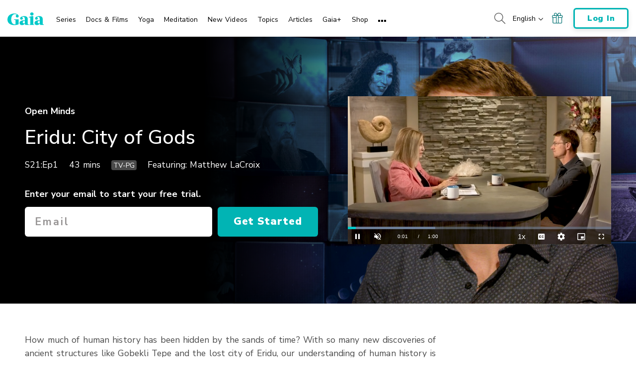

--- FILE ---
content_type: text/html; charset=UTF-8
request_url: https://www.gaia.com/video/eridu-city-of-gods
body_size: 40134
content:
<!DOCTYPE html>
<html lang="en">
	<head>
					<meta charset="UTF-8"/>
<meta http-equiv="X-UA-Compatible" content="IE=edge"/><script type="text/javascript">(window.NREUM||(NREUM={})).init={privacy:{cookies_enabled:false},ajax:{deny_list:[]},session_trace:{sampling_rate:0.0,mode:"FIXED_RATE",enabled:true,error_sampling_rate:0.0},feature_flags:["soft_nav"],distributed_tracing:{enabled:true,allowed_origins:["https://auth.gaia.com","https://brooklyn.gaia.com","https://graphql.gaia.com","https://testarossa.gaia.com","https://video-analytics.gaia.com"],cors_use_newrelic_header:true,cors_use_tracecontext_headers:true}};(window.NREUM||(NREUM={})).loader_config={agentID:"830717991",accountID:"186534",trustKey:"186534",xpid:"VQ4BVFVXGwsDVFZSAAUGXw==",licenseKey:"c055f5d1fe",applicationID:"830707419",browserID:"830717991"};;/*! For license information please see nr-loader-spa-1.308.0.min.js.LICENSE.txt */
(()=>{var e,t,r={384:(e,t,r)=>{"use strict";r.d(t,{NT:()=>a,US:()=>u,Zm:()=>o,bQ:()=>d,dV:()=>c,pV:()=>l});var n=r(6154),i=r(1863),s=r(1910);const a={beacon:"bam.nr-data.net",errorBeacon:"bam.nr-data.net"};function o(){return n.gm.NREUM||(n.gm.NREUM={}),void 0===n.gm.newrelic&&(n.gm.newrelic=n.gm.NREUM),n.gm.NREUM}function c(){let e=o();return e.o||(e.o={ST:n.gm.setTimeout,SI:n.gm.setImmediate||n.gm.setInterval,CT:n.gm.clearTimeout,XHR:n.gm.XMLHttpRequest,REQ:n.gm.Request,EV:n.gm.Event,PR:n.gm.Promise,MO:n.gm.MutationObserver,FETCH:n.gm.fetch,WS:n.gm.WebSocket},(0,s.i)(...Object.values(e.o))),e}function d(e,t){let r=o();r.initializedAgents??={},t.initializedAt={ms:(0,i.t)(),date:new Date},r.initializedAgents[e]=t}function u(e,t){o()[e]=t}function l(){return function(){let e=o();const t=e.info||{};e.info={beacon:a.beacon,errorBeacon:a.errorBeacon,...t}}(),function(){let e=o();const t=e.init||{};e.init={...t}}(),c(),function(){let e=o();const t=e.loader_config||{};e.loader_config={...t}}(),o()}},782:(e,t,r)=>{"use strict";r.d(t,{T:()=>n});const n=r(860).K7.pageViewTiming},860:(e,t,r)=>{"use strict";r.d(t,{$J:()=>u,K7:()=>c,P3:()=>d,XX:()=>i,Yy:()=>o,df:()=>s,qY:()=>n,v4:()=>a});const n="events",i="jserrors",s="browser/blobs",a="rum",o="browser/logs",c={ajax:"ajax",genericEvents:"generic_events",jserrors:i,logging:"logging",metrics:"metrics",pageAction:"page_action",pageViewEvent:"page_view_event",pageViewTiming:"page_view_timing",sessionReplay:"session_replay",sessionTrace:"session_trace",softNav:"soft_navigations",spa:"spa"},d={[c.pageViewEvent]:1,[c.pageViewTiming]:2,[c.metrics]:3,[c.jserrors]:4,[c.spa]:5,[c.ajax]:6,[c.sessionTrace]:7,[c.softNav]:8,[c.sessionReplay]:9,[c.logging]:10,[c.genericEvents]:11},u={[c.pageViewEvent]:a,[c.pageViewTiming]:n,[c.ajax]:n,[c.spa]:n,[c.softNav]:n,[c.metrics]:i,[c.jserrors]:i,[c.sessionTrace]:s,[c.sessionReplay]:s,[c.logging]:o,[c.genericEvents]:"ins"}},944:(e,t,r)=>{"use strict";r.d(t,{R:()=>i});var n=r(3241);function i(e,t){"function"==typeof console.debug&&(console.debug("New Relic Warning: https://github.com/newrelic/newrelic-browser-agent/blob/main/docs/warning-codes.md#".concat(e),t),(0,n.W)({agentIdentifier:null,drained:null,type:"data",name:"warn",feature:"warn",data:{code:e,secondary:t}}))}},993:(e,t,r)=>{"use strict";r.d(t,{A$:()=>s,ET:()=>a,TZ:()=>o,p_:()=>i});var n=r(860);const i={ERROR:"ERROR",WARN:"WARN",INFO:"INFO",DEBUG:"DEBUG",TRACE:"TRACE"},s={OFF:0,ERROR:1,WARN:2,INFO:3,DEBUG:4,TRACE:5},a="log",o=n.K7.logging},1541:(e,t,r)=>{"use strict";r.d(t,{U:()=>i,f:()=>n});const n={MFE:"MFE",BA:"BA"};function i(e,t){if(2!==t?.harvestEndpointVersion)return{};const r=t.agentRef.runtime.appMetadata.agents[0].entityGuid;return e?{"source.id":e.id,"source.name":e.name,"source.type":e.type,"parent.id":e.parent?.id||r,"parent.type":e.parent?.type||n.BA}:{"entity.guid":r,appId:t.agentRef.info.applicationID}}},1687:(e,t,r)=>{"use strict";r.d(t,{Ak:()=>d,Ze:()=>h,x3:()=>u});var n=r(3241),i=r(7836),s=r(3606),a=r(860),o=r(2646);const c={};function d(e,t){const r={staged:!1,priority:a.P3[t]||0};l(e),c[e].get(t)||c[e].set(t,r)}function u(e,t){e&&c[e]&&(c[e].get(t)&&c[e].delete(t),p(e,t,!1),c[e].size&&f(e))}function l(e){if(!e)throw new Error("agentIdentifier required");c[e]||(c[e]=new Map)}function h(e="",t="feature",r=!1){if(l(e),!e||!c[e].get(t)||r)return p(e,t);c[e].get(t).staged=!0,f(e)}function f(e){const t=Array.from(c[e]);t.every(([e,t])=>t.staged)&&(t.sort((e,t)=>e[1].priority-t[1].priority),t.forEach(([t])=>{c[e].delete(t),p(e,t)}))}function p(e,t,r=!0){const a=e?i.ee.get(e):i.ee,c=s.i.handlers;if(!a.aborted&&a.backlog&&c){if((0,n.W)({agentIdentifier:e,type:"lifecycle",name:"drain",feature:t}),r){const e=a.backlog[t],r=c[t];if(r){for(let t=0;e&&t<e.length;++t)g(e[t],r);Object.entries(r).forEach(([e,t])=>{Object.values(t||{}).forEach(t=>{t[0]?.on&&t[0]?.context()instanceof o.y&&t[0].on(e,t[1])})})}}a.isolatedBacklog||delete c[t],a.backlog[t]=null,a.emit("drain-"+t,[])}}function g(e,t){var r=e[1];Object.values(t[r]||{}).forEach(t=>{var r=e[0];if(t[0]===r){var n=t[1],i=e[3],s=e[2];n.apply(i,s)}})}},1738:(e,t,r)=>{"use strict";r.d(t,{U:()=>f,Y:()=>h});var n=r(3241),i=r(9908),s=r(1863),a=r(944),o=r(5701),c=r(3969),d=r(8362),u=r(860),l=r(4261);function h(e,t,r,s){const h=s||r;!h||h[e]&&h[e]!==d.d.prototype[e]||(h[e]=function(){(0,i.p)(c.xV,["API/"+e+"/called"],void 0,u.K7.metrics,r.ee),(0,n.W)({agentIdentifier:r.agentIdentifier,drained:!!o.B?.[r.agentIdentifier],type:"data",name:"api",feature:l.Pl+e,data:{}});try{return t.apply(this,arguments)}catch(e){(0,a.R)(23,e)}})}function f(e,t,r,n,a){const o=e.info;null===r?delete o.jsAttributes[t]:o.jsAttributes[t]=r,(a||null===r)&&(0,i.p)(l.Pl+n,[(0,s.t)(),t,r],void 0,"session",e.ee)}},1741:(e,t,r)=>{"use strict";r.d(t,{W:()=>s});var n=r(944),i=r(4261);class s{#e(e,...t){if(this[e]!==s.prototype[e])return this[e](...t);(0,n.R)(35,e)}addPageAction(e,t){return this.#e(i.hG,e,t)}register(e){return this.#e(i.eY,e)}recordCustomEvent(e,t){return this.#e(i.fF,e,t)}setPageViewName(e,t){return this.#e(i.Fw,e,t)}setCustomAttribute(e,t,r){return this.#e(i.cD,e,t,r)}noticeError(e,t){return this.#e(i.o5,e,t)}setUserId(e,t=!1){return this.#e(i.Dl,e,t)}setApplicationVersion(e){return this.#e(i.nb,e)}setErrorHandler(e){return this.#e(i.bt,e)}addRelease(e,t){return this.#e(i.k6,e,t)}log(e,t){return this.#e(i.$9,e,t)}start(){return this.#e(i.d3)}finished(e){return this.#e(i.BL,e)}recordReplay(){return this.#e(i.CH)}pauseReplay(){return this.#e(i.Tb)}addToTrace(e){return this.#e(i.U2,e)}setCurrentRouteName(e){return this.#e(i.PA,e)}interaction(e){return this.#e(i.dT,e)}wrapLogger(e,t,r){return this.#e(i.Wb,e,t,r)}measure(e,t){return this.#e(i.V1,e,t)}consent(e){return this.#e(i.Pv,e)}}},1863:(e,t,r)=>{"use strict";function n(){return Math.floor(performance.now())}r.d(t,{t:()=>n})},1910:(e,t,r)=>{"use strict";r.d(t,{i:()=>s});var n=r(944);const i=new Map;function s(...e){return e.every(e=>{if(i.has(e))return i.get(e);const t="function"==typeof e?e.toString():"",r=t.includes("[native code]"),s=t.includes("nrWrapper");return r||s||(0,n.R)(64,e?.name||t),i.set(e,r),r})}},2555:(e,t,r)=>{"use strict";r.d(t,{D:()=>o,f:()=>a});var n=r(384),i=r(8122);const s={beacon:n.NT.beacon,errorBeacon:n.NT.errorBeacon,licenseKey:void 0,applicationID:void 0,sa:void 0,queueTime:void 0,applicationTime:void 0,ttGuid:void 0,user:void 0,account:void 0,product:void 0,extra:void 0,jsAttributes:{},userAttributes:void 0,atts:void 0,transactionName:void 0,tNamePlain:void 0};function a(e){try{return!!e.licenseKey&&!!e.errorBeacon&&!!e.applicationID}catch(e){return!1}}const o=e=>(0,i.a)(e,s)},2614:(e,t,r)=>{"use strict";r.d(t,{BB:()=>a,H3:()=>n,g:()=>d,iL:()=>c,tS:()=>o,uh:()=>i,wk:()=>s});const n="NRBA",i="SESSION",s=144e5,a=18e5,o={STARTED:"session-started",PAUSE:"session-pause",RESET:"session-reset",RESUME:"session-resume",UPDATE:"session-update"},c={SAME_TAB:"same-tab",CROSS_TAB:"cross-tab"},d={OFF:0,FULL:1,ERROR:2}},2646:(e,t,r)=>{"use strict";r.d(t,{y:()=>n});class n{constructor(e){this.contextId=e}}},2843:(e,t,r)=>{"use strict";r.d(t,{G:()=>s,u:()=>i});var n=r(3878);function i(e,t=!1,r,i){(0,n.DD)("visibilitychange",function(){if(t)return void("hidden"===document.visibilityState&&e());e(document.visibilityState)},r,i)}function s(e,t,r){(0,n.sp)("pagehide",e,t,r)}},3241:(e,t,r)=>{"use strict";r.d(t,{W:()=>s});var n=r(6154);const i="newrelic";function s(e={}){try{n.gm.dispatchEvent(new CustomEvent(i,{detail:e}))}catch(e){}}},3304:(e,t,r)=>{"use strict";r.d(t,{A:()=>s});var n=r(7836);const i=()=>{const e=new WeakSet;return(t,r)=>{if("object"==typeof r&&null!==r){if(e.has(r))return;e.add(r)}return r}};function s(e){try{return JSON.stringify(e,i())??""}catch(e){try{n.ee.emit("internal-error",[e])}catch(e){}return""}}},3333:(e,t,r)=>{"use strict";r.d(t,{$v:()=>u,TZ:()=>n,Xh:()=>c,Zp:()=>i,kd:()=>d,mq:()=>o,nf:()=>a,qN:()=>s});const n=r(860).K7.genericEvents,i=["auxclick","click","copy","keydown","paste","scrollend"],s=["focus","blur"],a=4,o=1e3,c=2e3,d=["PageAction","UserAction","BrowserPerformance"],u={RESOURCES:"experimental.resources",REGISTER:"register"}},3434:(e,t,r)=>{"use strict";r.d(t,{Jt:()=>s,YM:()=>d});var n=r(7836),i=r(5607);const s="nr@original:".concat(i.W),a=50;var o=Object.prototype.hasOwnProperty,c=!1;function d(e,t){return e||(e=n.ee),r.inPlace=function(e,t,n,i,s){n||(n="");const a="-"===n.charAt(0);for(let o=0;o<t.length;o++){const c=t[o],d=e[c];l(d)||(e[c]=r(d,a?c+n:n,i,c,s))}},r.flag=s,r;function r(t,r,n,c,d){return l(t)?t:(r||(r=""),nrWrapper[s]=t,function(e,t,r){if(Object.defineProperty&&Object.keys)try{return Object.keys(e).forEach(function(r){Object.defineProperty(t,r,{get:function(){return e[r]},set:function(t){return e[r]=t,t}})}),t}catch(e){u([e],r)}for(var n in e)o.call(e,n)&&(t[n]=e[n])}(t,nrWrapper,e),nrWrapper);function nrWrapper(){var s,o,l,h;let f;try{o=this,s=[...arguments],l="function"==typeof n?n(s,o):n||{}}catch(t){u([t,"",[s,o,c],l],e)}i(r+"start",[s,o,c],l,d);const p=performance.now();let g;try{return h=t.apply(o,s),g=performance.now(),h}catch(e){throw g=performance.now(),i(r+"err",[s,o,e],l,d),f=e,f}finally{const e=g-p,t={start:p,end:g,duration:e,isLongTask:e>=a,methodName:c,thrownError:f};t.isLongTask&&i("long-task",[t,o],l,d),i(r+"end",[s,o,h],l,d)}}}function i(r,n,i,s){if(!c||t){var a=c;c=!0;try{e.emit(r,n,i,t,s)}catch(t){u([t,r,n,i],e)}c=a}}}function u(e,t){t||(t=n.ee);try{t.emit("internal-error",e)}catch(e){}}function l(e){return!(e&&"function"==typeof e&&e.apply&&!e[s])}},3606:(e,t,r)=>{"use strict";r.d(t,{i:()=>s});var n=r(9908);s.on=a;var i=s.handlers={};function s(e,t,r,s){a(s||n.d,i,e,t,r)}function a(e,t,r,i,s){s||(s="feature"),e||(e=n.d);var a=t[s]=t[s]||{};(a[r]=a[r]||[]).push([e,i])}},3738:(e,t,r)=>{"use strict";r.d(t,{He:()=>i,Kp:()=>o,Lc:()=>d,Rz:()=>u,TZ:()=>n,bD:()=>s,d3:()=>a,jx:()=>l,sl:()=>h,uP:()=>c});const n=r(860).K7.sessionTrace,i="bstResource",s="resource",a="-start",o="-end",c="fn"+a,d="fn"+o,u="pushState",l=1e3,h=3e4},3785:(e,t,r)=>{"use strict";r.d(t,{R:()=>c,b:()=>d});var n=r(9908),i=r(1863),s=r(860),a=r(3969),o=r(993);function c(e,t,r={},c=o.p_.INFO,d=!0,u,l=(0,i.t)()){(0,n.p)(a.xV,["API/logging/".concat(c.toLowerCase(),"/called")],void 0,s.K7.metrics,e),(0,n.p)(o.ET,[l,t,r,c,d,u],void 0,s.K7.logging,e)}function d(e){return"string"==typeof e&&Object.values(o.p_).some(t=>t===e.toUpperCase().trim())}},3878:(e,t,r)=>{"use strict";function n(e,t){return{capture:e,passive:!1,signal:t}}function i(e,t,r=!1,i){window.addEventListener(e,t,n(r,i))}function s(e,t,r=!1,i){document.addEventListener(e,t,n(r,i))}r.d(t,{DD:()=>s,jT:()=>n,sp:()=>i})},3962:(e,t,r)=>{"use strict";r.d(t,{AM:()=>a,O2:()=>l,OV:()=>s,Qu:()=>h,TZ:()=>c,ih:()=>f,pP:()=>o,t1:()=>u,tC:()=>i,wD:()=>d});var n=r(860);const i=["click","keydown","submit"],s="popstate",a="api",o="initialPageLoad",c=n.K7.softNav,d=5e3,u=500,l={INITIAL_PAGE_LOAD:"",ROUTE_CHANGE:1,UNSPECIFIED:2},h={INTERACTION:1,AJAX:2,CUSTOM_END:3,CUSTOM_TRACER:4},f={IP:"in progress",PF:"pending finish",FIN:"finished",CAN:"cancelled"}},3969:(e,t,r)=>{"use strict";r.d(t,{TZ:()=>n,XG:()=>o,rs:()=>i,xV:()=>a,z_:()=>s});const n=r(860).K7.metrics,i="sm",s="cm",a="storeSupportabilityMetrics",o="storeEventMetrics"},4234:(e,t,r)=>{"use strict";r.d(t,{W:()=>s});var n=r(7836),i=r(1687);class s{constructor(e,t){this.agentIdentifier=e,this.ee=n.ee.get(e),this.featureName=t,this.blocked=!1}deregisterDrain(){(0,i.x3)(this.agentIdentifier,this.featureName)}}},4261:(e,t,r)=>{"use strict";r.d(t,{$9:()=>u,BL:()=>c,CH:()=>p,Dl:()=>R,Fw:()=>w,PA:()=>v,Pl:()=>n,Pv:()=>A,Tb:()=>h,U2:()=>a,V1:()=>E,Wb:()=>T,bt:()=>y,cD:()=>b,d3:()=>x,dT:()=>d,eY:()=>g,fF:()=>f,hG:()=>s,hw:()=>i,k6:()=>o,nb:()=>m,o5:()=>l});const n="api-",i=n+"ixn-",s="addPageAction",a="addToTrace",o="addRelease",c="finished",d="interaction",u="log",l="noticeError",h="pauseReplay",f="recordCustomEvent",p="recordReplay",g="register",m="setApplicationVersion",v="setCurrentRouteName",b="setCustomAttribute",y="setErrorHandler",w="setPageViewName",R="setUserId",x="start",T="wrapLogger",E="measure",A="consent"},5205:(e,t,r)=>{"use strict";r.d(t,{j:()=>S});var n=r(384),i=r(1741);var s=r(2555),a=r(3333);const o=e=>{if(!e||"string"!=typeof e)return!1;try{document.createDocumentFragment().querySelector(e)}catch{return!1}return!0};var c=r(2614),d=r(944),u=r(8122);const l="[data-nr-mask]",h=e=>(0,u.a)(e,(()=>{const e={feature_flags:[],experimental:{allow_registered_children:!1,resources:!1},mask_selector:"*",block_selector:"[data-nr-block]",mask_input_options:{color:!1,date:!1,"datetime-local":!1,email:!1,month:!1,number:!1,range:!1,search:!1,tel:!1,text:!1,time:!1,url:!1,week:!1,textarea:!1,select:!1,password:!0}};return{ajax:{deny_list:void 0,block_internal:!0,enabled:!0,autoStart:!0},api:{get allow_registered_children(){return e.feature_flags.includes(a.$v.REGISTER)||e.experimental.allow_registered_children},set allow_registered_children(t){e.experimental.allow_registered_children=t},duplicate_registered_data:!1},browser_consent_mode:{enabled:!1},distributed_tracing:{enabled:void 0,exclude_newrelic_header:void 0,cors_use_newrelic_header:void 0,cors_use_tracecontext_headers:void 0,allowed_origins:void 0},get feature_flags(){return e.feature_flags},set feature_flags(t){e.feature_flags=t},generic_events:{enabled:!0,autoStart:!0},harvest:{interval:30},jserrors:{enabled:!0,autoStart:!0},logging:{enabled:!0,autoStart:!0},metrics:{enabled:!0,autoStart:!0},obfuscate:void 0,page_action:{enabled:!0},page_view_event:{enabled:!0,autoStart:!0},page_view_timing:{enabled:!0,autoStart:!0},performance:{capture_marks:!1,capture_measures:!1,capture_detail:!0,resources:{get enabled(){return e.feature_flags.includes(a.$v.RESOURCES)||e.experimental.resources},set enabled(t){e.experimental.resources=t},asset_types:[],first_party_domains:[],ignore_newrelic:!0}},privacy:{cookies_enabled:!0},proxy:{assets:void 0,beacon:void 0},session:{expiresMs:c.wk,inactiveMs:c.BB},session_replay:{autoStart:!0,enabled:!1,preload:!1,sampling_rate:10,error_sampling_rate:100,collect_fonts:!1,inline_images:!1,fix_stylesheets:!0,mask_all_inputs:!0,get mask_text_selector(){return e.mask_selector},set mask_text_selector(t){o(t)?e.mask_selector="".concat(t,",").concat(l):""===t||null===t?e.mask_selector=l:(0,d.R)(5,t)},get block_class(){return"nr-block"},get ignore_class(){return"nr-ignore"},get mask_text_class(){return"nr-mask"},get block_selector(){return e.block_selector},set block_selector(t){o(t)?e.block_selector+=",".concat(t):""!==t&&(0,d.R)(6,t)},get mask_input_options(){return e.mask_input_options},set mask_input_options(t){t&&"object"==typeof t?e.mask_input_options={...t,password:!0}:(0,d.R)(7,t)}},session_trace:{enabled:!0,autoStart:!0},soft_navigations:{enabled:!0,autoStart:!0},spa:{enabled:!0,autoStart:!0},ssl:void 0,user_actions:{enabled:!0,elementAttributes:["id","className","tagName","type"]}}})());var f=r(6154),p=r(9324);let g=0;const m={buildEnv:p.F3,distMethod:p.Xs,version:p.xv,originTime:f.WN},v={consented:!1},b={appMetadata:{},get consented(){return this.session?.state?.consent||v.consented},set consented(e){v.consented=e},customTransaction:void 0,denyList:void 0,disabled:!1,harvester:void 0,isolatedBacklog:!1,isRecording:!1,loaderType:void 0,maxBytes:3e4,obfuscator:void 0,onerror:void 0,ptid:void 0,releaseIds:{},session:void 0,timeKeeper:void 0,registeredEntities:[],jsAttributesMetadata:{bytes:0},get harvestCount(){return++g}},y=e=>{const t=(0,u.a)(e,b),r=Object.keys(m).reduce((e,t)=>(e[t]={value:m[t],writable:!1,configurable:!0,enumerable:!0},e),{});return Object.defineProperties(t,r)};var w=r(5701);const R=e=>{const t=e.startsWith("http");e+="/",r.p=t?e:"https://"+e};var x=r(7836),T=r(3241);const E={accountID:void 0,trustKey:void 0,agentID:void 0,licenseKey:void 0,applicationID:void 0,xpid:void 0},A=e=>(0,u.a)(e,E),_=new Set;function S(e,t={},r,a){let{init:o,info:c,loader_config:d,runtime:u={},exposed:l=!0}=t;if(!c){const e=(0,n.pV)();o=e.init,c=e.info,d=e.loader_config}e.init=h(o||{}),e.loader_config=A(d||{}),c.jsAttributes??={},f.bv&&(c.jsAttributes.isWorker=!0),e.info=(0,s.D)(c);const p=e.init,g=[c.beacon,c.errorBeacon];_.has(e.agentIdentifier)||(p.proxy.assets&&(R(p.proxy.assets),g.push(p.proxy.assets)),p.proxy.beacon&&g.push(p.proxy.beacon),e.beacons=[...g],function(e){const t=(0,n.pV)();Object.getOwnPropertyNames(i.W.prototype).forEach(r=>{const n=i.W.prototype[r];if("function"!=typeof n||"constructor"===n)return;let s=t[r];e[r]&&!1!==e.exposed&&"micro-agent"!==e.runtime?.loaderType&&(t[r]=(...t)=>{const n=e[r](...t);return s?s(...t):n})})}(e),(0,n.US)("activatedFeatures",w.B)),u.denyList=[...p.ajax.deny_list||[],...p.ajax.block_internal?g:[]],u.ptid=e.agentIdentifier,u.loaderType=r,e.runtime=y(u),_.has(e.agentIdentifier)||(e.ee=x.ee.get(e.agentIdentifier),e.exposed=l,(0,T.W)({agentIdentifier:e.agentIdentifier,drained:!!w.B?.[e.agentIdentifier],type:"lifecycle",name:"initialize",feature:void 0,data:e.config})),_.add(e.agentIdentifier)}},5270:(e,t,r)=>{"use strict";r.d(t,{Aw:()=>a,SR:()=>s,rF:()=>o});var n=r(384),i=r(7767);function s(e){return!!(0,n.dV)().o.MO&&(0,i.V)(e)&&!0===e?.session_trace.enabled}function a(e){return!0===e?.session_replay.preload&&s(e)}function o(e,t){try{if("string"==typeof t?.type){if("password"===t.type.toLowerCase())return"*".repeat(e?.length||0);if(void 0!==t?.dataset?.nrUnmask||t?.classList?.contains("nr-unmask"))return e}}catch(e){}return"string"==typeof e?e.replace(/[\S]/g,"*"):"*".repeat(e?.length||0)}},5289:(e,t,r)=>{"use strict";r.d(t,{GG:()=>a,Qr:()=>c,sB:()=>o});var n=r(3878),i=r(6389);function s(){return"undefined"==typeof document||"complete"===document.readyState}function a(e,t){if(s())return e();const r=(0,i.J)(e),a=setInterval(()=>{s()&&(clearInterval(a),r())},500);(0,n.sp)("load",r,t)}function o(e){if(s())return e();(0,n.DD)("DOMContentLoaded",e)}function c(e){if(s())return e();(0,n.sp)("popstate",e)}},5607:(e,t,r)=>{"use strict";r.d(t,{W:()=>n});const n=(0,r(9566).bz)()},5701:(e,t,r)=>{"use strict";r.d(t,{B:()=>s,t:()=>a});var n=r(3241);const i=new Set,s={};function a(e,t){const r=t.agentIdentifier;s[r]??={},e&&"object"==typeof e&&(i.has(r)||(t.ee.emit("rumresp",[e]),s[r]=e,i.add(r),(0,n.W)({agentIdentifier:r,loaded:!0,drained:!0,type:"lifecycle",name:"load",feature:void 0,data:e})))}},6154:(e,t,r)=>{"use strict";r.d(t,{OF:()=>d,RI:()=>i,WN:()=>h,bv:()=>s,eN:()=>f,gm:()=>a,lR:()=>l,m:()=>c,mw:()=>o,sb:()=>u});var n=r(1863);const i="undefined"!=typeof window&&!!window.document,s="undefined"!=typeof WorkerGlobalScope&&("undefined"!=typeof self&&self instanceof WorkerGlobalScope&&self.navigator instanceof WorkerNavigator||"undefined"!=typeof globalThis&&globalThis instanceof WorkerGlobalScope&&globalThis.navigator instanceof WorkerNavigator),a=i?window:"undefined"!=typeof WorkerGlobalScope&&("undefined"!=typeof self&&self instanceof WorkerGlobalScope&&self||"undefined"!=typeof globalThis&&globalThis instanceof WorkerGlobalScope&&globalThis),o=Boolean("hidden"===a?.document?.visibilityState),c=""+a?.location,d=/iPad|iPhone|iPod/.test(a.navigator?.userAgent),u=d&&"undefined"==typeof SharedWorker,l=(()=>{const e=a.navigator?.userAgent?.match(/Firefox[/\s](\d+\.\d+)/);return Array.isArray(e)&&e.length>=2?+e[1]:0})(),h=Date.now()-(0,n.t)(),f=()=>"undefined"!=typeof PerformanceNavigationTiming&&a?.performance?.getEntriesByType("navigation")?.[0]?.responseStart},6344:(e,t,r)=>{"use strict";r.d(t,{BB:()=>u,Qb:()=>l,TZ:()=>i,Ug:()=>a,Vh:()=>s,_s:()=>o,bc:()=>d,yP:()=>c});var n=r(2614);const i=r(860).K7.sessionReplay,s="errorDuringReplay",a=.12,o={DomContentLoaded:0,Load:1,FullSnapshot:2,IncrementalSnapshot:3,Meta:4,Custom:5},c={[n.g.ERROR]:15e3,[n.g.FULL]:3e5,[n.g.OFF]:0},d={RESET:{message:"Session was reset",sm:"Reset"},IMPORT:{message:"Recorder failed to import",sm:"Import"},TOO_MANY:{message:"429: Too Many Requests",sm:"Too-Many"},TOO_BIG:{message:"Payload was too large",sm:"Too-Big"},CROSS_TAB:{message:"Session Entity was set to OFF on another tab",sm:"Cross-Tab"},ENTITLEMENTS:{message:"Session Replay is not allowed and will not be started",sm:"Entitlement"}},u=5e3,l={API:"api",RESUME:"resume",SWITCH_TO_FULL:"switchToFull",INITIALIZE:"initialize",PRELOAD:"preload"}},6389:(e,t,r)=>{"use strict";function n(e,t=500,r={}){const n=r?.leading||!1;let i;return(...r)=>{n&&void 0===i&&(e.apply(this,r),i=setTimeout(()=>{i=clearTimeout(i)},t)),n||(clearTimeout(i),i=setTimeout(()=>{e.apply(this,r)},t))}}function i(e){let t=!1;return(...r)=>{t||(t=!0,e.apply(this,r))}}r.d(t,{J:()=>i,s:()=>n})},6630:(e,t,r)=>{"use strict";r.d(t,{T:()=>n});const n=r(860).K7.pageViewEvent},6774:(e,t,r)=>{"use strict";r.d(t,{T:()=>n});const n=r(860).K7.jserrors},7295:(e,t,r)=>{"use strict";r.d(t,{Xv:()=>a,gX:()=>i,iW:()=>s});var n=[];function i(e){if(!e||s(e))return!1;if(0===n.length)return!0;if("*"===n[0].hostname)return!1;for(var t=0;t<n.length;t++){var r=n[t];if(r.hostname.test(e.hostname)&&r.pathname.test(e.pathname))return!1}return!0}function s(e){return void 0===e.hostname}function a(e){if(n=[],e&&e.length)for(var t=0;t<e.length;t++){let r=e[t];if(!r)continue;if("*"===r)return void(n=[{hostname:"*"}]);0===r.indexOf("http://")?r=r.substring(7):0===r.indexOf("https://")&&(r=r.substring(8));const i=r.indexOf("/");let s,a;i>0?(s=r.substring(0,i),a=r.substring(i)):(s=r,a="*");let[c]=s.split(":");n.push({hostname:o(c),pathname:o(a,!0)})}}function o(e,t=!1){const r=e.replace(/[.+?^${}()|[\]\\]/g,e=>"\\"+e).replace(/\*/g,".*?");return new RegExp((t?"^":"")+r+"$")}},7485:(e,t,r)=>{"use strict";r.d(t,{D:()=>i});var n=r(6154);function i(e){if(0===(e||"").indexOf("data:"))return{protocol:"data"};try{const t=new URL(e,location.href),r={port:t.port,hostname:t.hostname,pathname:t.pathname,search:t.search,protocol:t.protocol.slice(0,t.protocol.indexOf(":")),sameOrigin:t.protocol===n.gm?.location?.protocol&&t.host===n.gm?.location?.host};return r.port&&""!==r.port||("http:"===t.protocol&&(r.port="80"),"https:"===t.protocol&&(r.port="443")),r.pathname&&""!==r.pathname?r.pathname.startsWith("/")||(r.pathname="/".concat(r.pathname)):r.pathname="/",r}catch(e){return{}}}},7699:(e,t,r)=>{"use strict";r.d(t,{It:()=>s,KC:()=>o,No:()=>i,qh:()=>a});var n=r(860);const i=16e3,s=1e6,a="SESSION_ERROR",o={[n.K7.logging]:!0,[n.K7.genericEvents]:!1,[n.K7.jserrors]:!1,[n.K7.ajax]:!1}},7767:(e,t,r)=>{"use strict";r.d(t,{V:()=>i});var n=r(6154);const i=e=>n.RI&&!0===e?.privacy.cookies_enabled},7836:(e,t,r)=>{"use strict";r.d(t,{P:()=>o,ee:()=>c});var n=r(384),i=r(8990),s=r(2646),a=r(5607);const o="nr@context:".concat(a.W),c=function e(t,r){var n={},a={},u={},l=!1;try{l=16===r.length&&d.initializedAgents?.[r]?.runtime.isolatedBacklog}catch(e){}var h={on:p,addEventListener:p,removeEventListener:function(e,t){var r=n[e];if(!r)return;for(var i=0;i<r.length;i++)r[i]===t&&r.splice(i,1)},emit:function(e,r,n,i,s){!1!==s&&(s=!0);if(c.aborted&&!i)return;t&&s&&t.emit(e,r,n);var o=f(n);g(e).forEach(e=>{e.apply(o,r)});var d=v()[a[e]];d&&d.push([h,e,r,o]);return o},get:m,listeners:g,context:f,buffer:function(e,t){const r=v();if(t=t||"feature",h.aborted)return;Object.entries(e||{}).forEach(([e,n])=>{a[n]=t,t in r||(r[t]=[])})},abort:function(){h._aborted=!0,Object.keys(h.backlog).forEach(e=>{delete h.backlog[e]})},isBuffering:function(e){return!!v()[a[e]]},debugId:r,backlog:l?{}:t&&"object"==typeof t.backlog?t.backlog:{},isolatedBacklog:l};return Object.defineProperty(h,"aborted",{get:()=>{let e=h._aborted||!1;return e||(t&&(e=t.aborted),e)}}),h;function f(e){return e&&e instanceof s.y?e:e?(0,i.I)(e,o,()=>new s.y(o)):new s.y(o)}function p(e,t){n[e]=g(e).concat(t)}function g(e){return n[e]||[]}function m(t){return u[t]=u[t]||e(h,t)}function v(){return h.backlog}}(void 0,"globalEE"),d=(0,n.Zm)();d.ee||(d.ee=c)},8122:(e,t,r)=>{"use strict";r.d(t,{a:()=>i});var n=r(944);function i(e,t){try{if(!e||"object"!=typeof e)return(0,n.R)(3);if(!t||"object"!=typeof t)return(0,n.R)(4);const r=Object.create(Object.getPrototypeOf(t),Object.getOwnPropertyDescriptors(t)),s=0===Object.keys(r).length?e:r;for(let a in s)if(void 0!==e[a])try{if(null===e[a]){r[a]=null;continue}Array.isArray(e[a])&&Array.isArray(t[a])?r[a]=Array.from(new Set([...e[a],...t[a]])):"object"==typeof e[a]&&"object"==typeof t[a]?r[a]=i(e[a],t[a]):r[a]=e[a]}catch(e){r[a]||(0,n.R)(1,e)}return r}catch(e){(0,n.R)(2,e)}}},8139:(e,t,r)=>{"use strict";r.d(t,{u:()=>h});var n=r(7836),i=r(3434),s=r(8990),a=r(6154);const o={},c=a.gm.XMLHttpRequest,d="addEventListener",u="removeEventListener",l="nr@wrapped:".concat(n.P);function h(e){var t=function(e){return(e||n.ee).get("events")}(e);if(o[t.debugId]++)return t;o[t.debugId]=1;var r=(0,i.YM)(t,!0);function h(e){r.inPlace(e,[d,u],"-",p)}function p(e,t){return e[1]}return"getPrototypeOf"in Object&&(a.RI&&f(document,h),c&&f(c.prototype,h),f(a.gm,h)),t.on(d+"-start",function(e,t){var n=e[1];if(null!==n&&("function"==typeof n||"object"==typeof n)&&"newrelic"!==e[0]){var i=(0,s.I)(n,l,function(){var e={object:function(){if("function"!=typeof n.handleEvent)return;return n.handleEvent.apply(n,arguments)},function:n}[typeof n];return e?r(e,"fn-",null,e.name||"anonymous"):n});this.wrapped=e[1]=i}}),t.on(u+"-start",function(e){e[1]=this.wrapped||e[1]}),t}function f(e,t,...r){let n=e;for(;"object"==typeof n&&!Object.prototype.hasOwnProperty.call(n,d);)n=Object.getPrototypeOf(n);n&&t(n,...r)}},8362:(e,t,r)=>{"use strict";r.d(t,{d:()=>s});var n=r(9566),i=r(1741);class s extends i.W{agentIdentifier=(0,n.LA)(16)}},8374:(e,t,r)=>{r.nc=(()=>{try{return document?.currentScript?.nonce}catch(e){}return""})()},8990:(e,t,r)=>{"use strict";r.d(t,{I:()=>i});var n=Object.prototype.hasOwnProperty;function i(e,t,r){if(n.call(e,t))return e[t];var i=r();if(Object.defineProperty&&Object.keys)try{return Object.defineProperty(e,t,{value:i,writable:!0,enumerable:!1}),i}catch(e){}return e[t]=i,i}},9119:(e,t,r)=>{"use strict";r.d(t,{L:()=>s});var n=/([^?#]*)[^#]*(#[^?]*|$).*/,i=/([^?#]*)().*/;function s(e,t){return e?e.replace(t?n:i,"$1$2"):e}},9300:(e,t,r)=>{"use strict";r.d(t,{T:()=>n});const n=r(860).K7.ajax},9324:(e,t,r)=>{"use strict";r.d(t,{AJ:()=>a,F3:()=>i,Xs:()=>s,Yq:()=>o,xv:()=>n});const n="1.308.0",i="PROD",s="CDN",a="@newrelic/rrweb",o="1.0.1"},9566:(e,t,r)=>{"use strict";r.d(t,{LA:()=>o,ZF:()=>c,bz:()=>a,el:()=>d});var n=r(6154);const i="xxxxxxxx-xxxx-4xxx-yxxx-xxxxxxxxxxxx";function s(e,t){return e?15&e[t]:16*Math.random()|0}function a(){const e=n.gm?.crypto||n.gm?.msCrypto;let t,r=0;return e&&e.getRandomValues&&(t=e.getRandomValues(new Uint8Array(30))),i.split("").map(e=>"x"===e?s(t,r++).toString(16):"y"===e?(3&s()|8).toString(16):e).join("")}function o(e){const t=n.gm?.crypto||n.gm?.msCrypto;let r,i=0;t&&t.getRandomValues&&(r=t.getRandomValues(new Uint8Array(e)));const a=[];for(var o=0;o<e;o++)a.push(s(r,i++).toString(16));return a.join("")}function c(){return o(16)}function d(){return o(32)}},9908:(e,t,r)=>{"use strict";r.d(t,{d:()=>n,p:()=>i});var n=r(7836).ee.get("handle");function i(e,t,r,i,s){s?(s.buffer([e],i),s.emit(e,t,r)):(n.buffer([e],i),n.emit(e,t,r))}}},n={};function i(e){var t=n[e];if(void 0!==t)return t.exports;var s=n[e]={exports:{}};return r[e](s,s.exports,i),s.exports}i.m=r,i.d=(e,t)=>{for(var r in t)i.o(t,r)&&!i.o(e,r)&&Object.defineProperty(e,r,{enumerable:!0,get:t[r]})},i.f={},i.e=e=>Promise.all(Object.keys(i.f).reduce((t,r)=>(i.f[r](e,t),t),[])),i.u=e=>({212:"nr-spa-compressor",249:"nr-spa-recorder",478:"nr-spa"}[e]+"-1.308.0.min.js"),i.o=(e,t)=>Object.prototype.hasOwnProperty.call(e,t),e={},t="NRBA-1.308.0.PROD:",i.l=(r,n,s,a)=>{if(e[r])e[r].push(n);else{var o,c;if(void 0!==s)for(var d=document.getElementsByTagName("script"),u=0;u<d.length;u++){var l=d[u];if(l.getAttribute("src")==r||l.getAttribute("data-webpack")==t+s){o=l;break}}if(!o){c=!0;var h={478:"sha512-RSfSVnmHk59T/uIPbdSE0LPeqcEdF4/+XhfJdBuccH5rYMOEZDhFdtnh6X6nJk7hGpzHd9Ujhsy7lZEz/ORYCQ==",249:"sha512-ehJXhmntm85NSqW4MkhfQqmeKFulra3klDyY0OPDUE+sQ3GokHlPh1pmAzuNy//3j4ac6lzIbmXLvGQBMYmrkg==",212:"sha512-B9h4CR46ndKRgMBcK+j67uSR2RCnJfGefU+A7FrgR/k42ovXy5x/MAVFiSvFxuVeEk/pNLgvYGMp1cBSK/G6Fg=="};(o=document.createElement("script")).charset="utf-8",i.nc&&o.setAttribute("nonce",i.nc),o.setAttribute("data-webpack",t+s),o.src=r,0!==o.src.indexOf(window.location.origin+"/")&&(o.crossOrigin="anonymous"),h[a]&&(o.integrity=h[a])}e[r]=[n];var f=(t,n)=>{o.onerror=o.onload=null,clearTimeout(p);var i=e[r];if(delete e[r],o.parentNode&&o.parentNode.removeChild(o),i&&i.forEach(e=>e(n)),t)return t(n)},p=setTimeout(f.bind(null,void 0,{type:"timeout",target:o}),12e4);o.onerror=f.bind(null,o.onerror),o.onload=f.bind(null,o.onload),c&&document.head.appendChild(o)}},i.r=e=>{"undefined"!=typeof Symbol&&Symbol.toStringTag&&Object.defineProperty(e,Symbol.toStringTag,{value:"Module"}),Object.defineProperty(e,"__esModule",{value:!0})},i.p="https://js-agent.newrelic.com/",(()=>{var e={38:0,788:0};i.f.j=(t,r)=>{var n=i.o(e,t)?e[t]:void 0;if(0!==n)if(n)r.push(n[2]);else{var s=new Promise((r,i)=>n=e[t]=[r,i]);r.push(n[2]=s);var a=i.p+i.u(t),o=new Error;i.l(a,r=>{if(i.o(e,t)&&(0!==(n=e[t])&&(e[t]=void 0),n)){var s=r&&("load"===r.type?"missing":r.type),a=r&&r.target&&r.target.src;o.message="Loading chunk "+t+" failed: ("+s+": "+a+")",o.name="ChunkLoadError",o.type=s,o.request=a,n[1](o)}},"chunk-"+t,t)}};var t=(t,r)=>{var n,s,[a,o,c]=r,d=0;if(a.some(t=>0!==e[t])){for(n in o)i.o(o,n)&&(i.m[n]=o[n]);if(c)c(i)}for(t&&t(r);d<a.length;d++)s=a[d],i.o(e,s)&&e[s]&&e[s][0](),e[s]=0},r=self["webpackChunk:NRBA-1.308.0.PROD"]=self["webpackChunk:NRBA-1.308.0.PROD"]||[];r.forEach(t.bind(null,0)),r.push=t.bind(null,r.push.bind(r))})(),(()=>{"use strict";i(8374);var e=i(8362),t=i(860);const r=Object.values(t.K7);var n=i(5205);var s=i(9908),a=i(1863),o=i(4261),c=i(1738);var d=i(1687),u=i(4234),l=i(5289),h=i(6154),f=i(944),p=i(5270),g=i(7767),m=i(6389),v=i(7699);class b extends u.W{constructor(e,t){super(e.agentIdentifier,t),this.agentRef=e,this.abortHandler=void 0,this.featAggregate=void 0,this.loadedSuccessfully=void 0,this.onAggregateImported=new Promise(e=>{this.loadedSuccessfully=e}),this.deferred=Promise.resolve(),!1===e.init[this.featureName].autoStart?this.deferred=new Promise((t,r)=>{this.ee.on("manual-start-all",(0,m.J)(()=>{(0,d.Ak)(e.agentIdentifier,this.featureName),t()}))}):(0,d.Ak)(e.agentIdentifier,t)}importAggregator(e,t,r={}){if(this.featAggregate)return;const n=async()=>{let n;await this.deferred;try{if((0,g.V)(e.init)){const{setupAgentSession:t}=await i.e(478).then(i.bind(i,8766));n=t(e)}}catch(e){(0,f.R)(20,e),this.ee.emit("internal-error",[e]),(0,s.p)(v.qh,[e],void 0,this.featureName,this.ee)}try{if(!this.#t(this.featureName,n,e.init))return(0,d.Ze)(this.agentIdentifier,this.featureName),void this.loadedSuccessfully(!1);const{Aggregate:i}=await t();this.featAggregate=new i(e,r),e.runtime.harvester.initializedAggregates.push(this.featAggregate),this.loadedSuccessfully(!0)}catch(e){(0,f.R)(34,e),this.abortHandler?.(),(0,d.Ze)(this.agentIdentifier,this.featureName,!0),this.loadedSuccessfully(!1),this.ee&&this.ee.abort()}};h.RI?(0,l.GG)(()=>n(),!0):n()}#t(e,r,n){if(this.blocked)return!1;switch(e){case t.K7.sessionReplay:return(0,p.SR)(n)&&!!r;case t.K7.sessionTrace:return!!r;default:return!0}}}var y=i(6630),w=i(2614),R=i(3241);class x extends b{static featureName=y.T;constructor(e){var t;super(e,y.T),this.setupInspectionEvents(e.agentIdentifier),t=e,(0,c.Y)(o.Fw,function(e,r){"string"==typeof e&&("/"!==e.charAt(0)&&(e="/"+e),t.runtime.customTransaction=(r||"http://custom.transaction")+e,(0,s.p)(o.Pl+o.Fw,[(0,a.t)()],void 0,void 0,t.ee))},t),this.importAggregator(e,()=>i.e(478).then(i.bind(i,2467)))}setupInspectionEvents(e){const t=(t,r)=>{t&&(0,R.W)({agentIdentifier:e,timeStamp:t.timeStamp,loaded:"complete"===t.target.readyState,type:"window",name:r,data:t.target.location+""})};(0,l.sB)(e=>{t(e,"DOMContentLoaded")}),(0,l.GG)(e=>{t(e,"load")}),(0,l.Qr)(e=>{t(e,"navigate")}),this.ee.on(w.tS.UPDATE,(t,r)=>{(0,R.W)({agentIdentifier:e,type:"lifecycle",name:"session",data:r})})}}var T=i(384);class E extends e.d{constructor(e){var t;(super(),h.gm)?(this.features={},(0,T.bQ)(this.agentIdentifier,this),this.desiredFeatures=new Set(e.features||[]),this.desiredFeatures.add(x),(0,n.j)(this,e,e.loaderType||"agent"),t=this,(0,c.Y)(o.cD,function(e,r,n=!1){if("string"==typeof e){if(["string","number","boolean"].includes(typeof r)||null===r)return(0,c.U)(t,e,r,o.cD,n);(0,f.R)(40,typeof r)}else(0,f.R)(39,typeof e)},t),function(e){(0,c.Y)(o.Dl,function(t,r=!1){if("string"!=typeof t&&null!==t)return void(0,f.R)(41,typeof t);const n=e.info.jsAttributes["enduser.id"];r&&null!=n&&n!==t?(0,s.p)(o.Pl+"setUserIdAndResetSession",[t],void 0,"session",e.ee):(0,c.U)(e,"enduser.id",t,o.Dl,!0)},e)}(this),function(e){(0,c.Y)(o.nb,function(t){if("string"==typeof t||null===t)return(0,c.U)(e,"application.version",t,o.nb,!1);(0,f.R)(42,typeof t)},e)}(this),function(e){(0,c.Y)(o.d3,function(){e.ee.emit("manual-start-all")},e)}(this),function(e){(0,c.Y)(o.Pv,function(t=!0){if("boolean"==typeof t){if((0,s.p)(o.Pl+o.Pv,[t],void 0,"session",e.ee),e.runtime.consented=t,t){const t=e.features.page_view_event;t.onAggregateImported.then(e=>{const r=t.featAggregate;e&&!r.sentRum&&r.sendRum()})}}else(0,f.R)(65,typeof t)},e)}(this),this.run()):(0,f.R)(21)}get config(){return{info:this.info,init:this.init,loader_config:this.loader_config,runtime:this.runtime}}get api(){return this}run(){try{const e=function(e){const t={};return r.forEach(r=>{t[r]=!!e[r]?.enabled}),t}(this.init),n=[...this.desiredFeatures];n.sort((e,r)=>t.P3[e.featureName]-t.P3[r.featureName]),n.forEach(r=>{if(!e[r.featureName]&&r.featureName!==t.K7.pageViewEvent)return;if(r.featureName===t.K7.spa)return void(0,f.R)(67);const n=function(e){switch(e){case t.K7.ajax:return[t.K7.jserrors];case t.K7.sessionTrace:return[t.K7.ajax,t.K7.pageViewEvent];case t.K7.sessionReplay:return[t.K7.sessionTrace];case t.K7.pageViewTiming:return[t.K7.pageViewEvent];default:return[]}}(r.featureName).filter(e=>!(e in this.features));n.length>0&&(0,f.R)(36,{targetFeature:r.featureName,missingDependencies:n}),this.features[r.featureName]=new r(this)})}catch(e){(0,f.R)(22,e);for(const e in this.features)this.features[e].abortHandler?.();const t=(0,T.Zm)();delete t.initializedAgents[this.agentIdentifier]?.features,delete this.sharedAggregator;return t.ee.get(this.agentIdentifier).abort(),!1}}}var A=i(2843),_=i(782);class S extends b{static featureName=_.T;constructor(e){super(e,_.T),h.RI&&((0,A.u)(()=>(0,s.p)("docHidden",[(0,a.t)()],void 0,_.T,this.ee),!0),(0,A.G)(()=>(0,s.p)("winPagehide",[(0,a.t)()],void 0,_.T,this.ee)),this.importAggregator(e,()=>i.e(478).then(i.bind(i,9917))))}}var O=i(3969);class I extends b{static featureName=O.TZ;constructor(e){super(e,O.TZ),h.RI&&document.addEventListener("securitypolicyviolation",e=>{(0,s.p)(O.xV,["Generic/CSPViolation/Detected"],void 0,this.featureName,this.ee)}),this.importAggregator(e,()=>i.e(478).then(i.bind(i,6555)))}}var N=i(6774),P=i(3878),k=i(3304);class D{constructor(e,t,r,n,i){this.name="UncaughtError",this.message="string"==typeof e?e:(0,k.A)(e),this.sourceURL=t,this.line=r,this.column=n,this.__newrelic=i}}function C(e){return M(e)?e:new D(void 0!==e?.message?e.message:e,e?.filename||e?.sourceURL,e?.lineno||e?.line,e?.colno||e?.col,e?.__newrelic,e?.cause)}function j(e){const t="Unhandled Promise Rejection: ";if(!e?.reason)return;if(M(e.reason)){try{e.reason.message.startsWith(t)||(e.reason.message=t+e.reason.message)}catch(e){}return C(e.reason)}const r=C(e.reason);return(r.message||"").startsWith(t)||(r.message=t+r.message),r}function L(e){if(e.error instanceof SyntaxError&&!/:\d+$/.test(e.error.stack?.trim())){const t=new D(e.message,e.filename,e.lineno,e.colno,e.error.__newrelic,e.cause);return t.name=SyntaxError.name,t}return M(e.error)?e.error:C(e)}function M(e){return e instanceof Error&&!!e.stack}function H(e,r,n,i,o=(0,a.t)()){"string"==typeof e&&(e=new Error(e)),(0,s.p)("err",[e,o,!1,r,n.runtime.isRecording,void 0,i],void 0,t.K7.jserrors,n.ee),(0,s.p)("uaErr",[],void 0,t.K7.genericEvents,n.ee)}var B=i(1541),K=i(993),W=i(3785);function U(e,{customAttributes:t={},level:r=K.p_.INFO}={},n,i,s=(0,a.t)()){(0,W.R)(n.ee,e,t,r,!1,i,s)}function F(e,r,n,i,c=(0,a.t)()){(0,s.p)(o.Pl+o.hG,[c,e,r,i],void 0,t.K7.genericEvents,n.ee)}function V(e,r,n,i,c=(0,a.t)()){const{start:d,end:u,customAttributes:l}=r||{},h={customAttributes:l||{}};if("object"!=typeof h.customAttributes||"string"!=typeof e||0===e.length)return void(0,f.R)(57);const p=(e,t)=>null==e?t:"number"==typeof e?e:e instanceof PerformanceMark?e.startTime:Number.NaN;if(h.start=p(d,0),h.end=p(u,c),Number.isNaN(h.start)||Number.isNaN(h.end))(0,f.R)(57);else{if(h.duration=h.end-h.start,!(h.duration<0))return(0,s.p)(o.Pl+o.V1,[h,e,i],void 0,t.K7.genericEvents,n.ee),h;(0,f.R)(58)}}function G(e,r={},n,i,c=(0,a.t)()){(0,s.p)(o.Pl+o.fF,[c,e,r,i],void 0,t.K7.genericEvents,n.ee)}function z(e){(0,c.Y)(o.eY,function(t){return Y(e,t)},e)}function Y(e,r,n){(0,f.R)(54,"newrelic.register"),r||={},r.type=B.f.MFE,r.licenseKey||=e.info.licenseKey,r.blocked=!1,r.parent=n||{},Array.isArray(r.tags)||(r.tags=[]);const i={};r.tags.forEach(e=>{"name"!==e&&"id"!==e&&(i["source.".concat(e)]=!0)}),r.isolated??=!0;let o=()=>{};const c=e.runtime.registeredEntities;if(!r.isolated){const e=c.find(({metadata:{target:{id:e}}})=>e===r.id&&!r.isolated);if(e)return e}const d=e=>{r.blocked=!0,o=e};function u(e){return"string"==typeof e&&!!e.trim()&&e.trim().length<501||"number"==typeof e}e.init.api.allow_registered_children||d((0,m.J)(()=>(0,f.R)(55))),u(r.id)&&u(r.name)||d((0,m.J)(()=>(0,f.R)(48,r)));const l={addPageAction:(t,n={})=>g(F,[t,{...i,...n},e],r),deregister:()=>{d((0,m.J)(()=>(0,f.R)(68)))},log:(t,n={})=>g(U,[t,{...n,customAttributes:{...i,...n.customAttributes||{}}},e],r),measure:(t,n={})=>g(V,[t,{...n,customAttributes:{...i,...n.customAttributes||{}}},e],r),noticeError:(t,n={})=>g(H,[t,{...i,...n},e],r),register:(t={})=>g(Y,[e,t],l.metadata.target),recordCustomEvent:(t,n={})=>g(G,[t,{...i,...n},e],r),setApplicationVersion:e=>p("application.version",e),setCustomAttribute:(e,t)=>p(e,t),setUserId:e=>p("enduser.id",e),metadata:{customAttributes:i,target:r}},h=()=>(r.blocked&&o(),r.blocked);h()||c.push(l);const p=(e,t)=>{h()||(i[e]=t)},g=(r,n,i)=>{if(h())return;const o=(0,a.t)();(0,s.p)(O.xV,["API/register/".concat(r.name,"/called")],void 0,t.K7.metrics,e.ee);try{if(e.init.api.duplicate_registered_data&&"register"!==r.name){let e=n;if(n[1]instanceof Object){const t={"child.id":i.id,"child.type":i.type};e="customAttributes"in n[1]?[n[0],{...n[1],customAttributes:{...n[1].customAttributes,...t}},...n.slice(2)]:[n[0],{...n[1],...t},...n.slice(2)]}r(...e,void 0,o)}return r(...n,i,o)}catch(e){(0,f.R)(50,e)}};return l}class Z extends b{static featureName=N.T;constructor(e){var t;super(e,N.T),t=e,(0,c.Y)(o.o5,(e,r)=>H(e,r,t),t),function(e){(0,c.Y)(o.bt,function(t){e.runtime.onerror=t},e)}(e),function(e){let t=0;(0,c.Y)(o.k6,function(e,r){++t>10||(this.runtime.releaseIds[e.slice(-200)]=(""+r).slice(-200))},e)}(e),z(e);try{this.removeOnAbort=new AbortController}catch(e){}this.ee.on("internal-error",(t,r)=>{this.abortHandler&&(0,s.p)("ierr",[C(t),(0,a.t)(),!0,{},e.runtime.isRecording,r],void 0,this.featureName,this.ee)}),h.gm.addEventListener("unhandledrejection",t=>{this.abortHandler&&(0,s.p)("err",[j(t),(0,a.t)(),!1,{unhandledPromiseRejection:1},e.runtime.isRecording],void 0,this.featureName,this.ee)},(0,P.jT)(!1,this.removeOnAbort?.signal)),h.gm.addEventListener("error",t=>{this.abortHandler&&(0,s.p)("err",[L(t),(0,a.t)(),!1,{},e.runtime.isRecording],void 0,this.featureName,this.ee)},(0,P.jT)(!1,this.removeOnAbort?.signal)),this.abortHandler=this.#r,this.importAggregator(e,()=>i.e(478).then(i.bind(i,2176)))}#r(){this.removeOnAbort?.abort(),this.abortHandler=void 0}}var q=i(8990);let X=1;function J(e){const t=typeof e;return!e||"object"!==t&&"function"!==t?-1:e===h.gm?0:(0,q.I)(e,"nr@id",function(){return X++})}function Q(e){if("string"==typeof e&&e.length)return e.length;if("object"==typeof e){if("undefined"!=typeof ArrayBuffer&&e instanceof ArrayBuffer&&e.byteLength)return e.byteLength;if("undefined"!=typeof Blob&&e instanceof Blob&&e.size)return e.size;if(!("undefined"!=typeof FormData&&e instanceof FormData))try{return(0,k.A)(e).length}catch(e){return}}}var ee=i(8139),te=i(7836),re=i(3434);const ne={},ie=["open","send"];function se(e){var t=e||te.ee;const r=function(e){return(e||te.ee).get("xhr")}(t);if(void 0===h.gm.XMLHttpRequest)return r;if(ne[r.debugId]++)return r;ne[r.debugId]=1,(0,ee.u)(t);var n=(0,re.YM)(r),i=h.gm.XMLHttpRequest,s=h.gm.MutationObserver,a=h.gm.Promise,o=h.gm.setInterval,c="readystatechange",d=["onload","onerror","onabort","onloadstart","onloadend","onprogress","ontimeout"],u=[],l=h.gm.XMLHttpRequest=function(e){const t=new i(e),s=r.context(t);try{r.emit("new-xhr",[t],s),t.addEventListener(c,(a=s,function(){var e=this;e.readyState>3&&!a.resolved&&(a.resolved=!0,r.emit("xhr-resolved",[],e)),n.inPlace(e,d,"fn-",y)}),(0,P.jT)(!1))}catch(e){(0,f.R)(15,e);try{r.emit("internal-error",[e])}catch(e){}}var a;return t};function p(e,t){n.inPlace(t,["onreadystatechange"],"fn-",y)}if(function(e,t){for(var r in e)t[r]=e[r]}(i,l),l.prototype=i.prototype,n.inPlace(l.prototype,ie,"-xhr-",y),r.on("send-xhr-start",function(e,t){p(e,t),function(e){u.push(e),s&&(g?g.then(b):o?o(b):(m=-m,v.data=m))}(t)}),r.on("open-xhr-start",p),s){var g=a&&a.resolve();if(!o&&!a){var m=1,v=document.createTextNode(m);new s(b).observe(v,{characterData:!0})}}else t.on("fn-end",function(e){e[0]&&e[0].type===c||b()});function b(){for(var e=0;e<u.length;e++)p(0,u[e]);u.length&&(u=[])}function y(e,t){return t}return r}var ae="fetch-",oe=ae+"body-",ce=["arrayBuffer","blob","json","text","formData"],de=h.gm.Request,ue=h.gm.Response,le="prototype";const he={};function fe(e){const t=function(e){return(e||te.ee).get("fetch")}(e);if(!(de&&ue&&h.gm.fetch))return t;if(he[t.debugId]++)return t;function r(e,r,n){var i=e[r];"function"==typeof i&&(e[r]=function(){var e,r=[...arguments],s={};t.emit(n+"before-start",[r],s),s[te.P]&&s[te.P].dt&&(e=s[te.P].dt);var a=i.apply(this,r);return t.emit(n+"start",[r,e],a),a.then(function(e){return t.emit(n+"end",[null,e],a),e},function(e){throw t.emit(n+"end",[e],a),e})})}return he[t.debugId]=1,ce.forEach(e=>{r(de[le],e,oe),r(ue[le],e,oe)}),r(h.gm,"fetch",ae),t.on(ae+"end",function(e,r){var n=this;if(r){var i=r.headers.get("content-length");null!==i&&(n.rxSize=i),t.emit(ae+"done",[null,r],n)}else t.emit(ae+"done",[e],n)}),t}var pe=i(7485),ge=i(9566);class me{constructor(e){this.agentRef=e}generateTracePayload(e){const t=this.agentRef.loader_config;if(!this.shouldGenerateTrace(e)||!t)return null;var r=(t.accountID||"").toString()||null,n=(t.agentID||"").toString()||null,i=(t.trustKey||"").toString()||null;if(!r||!n)return null;var s=(0,ge.ZF)(),a=(0,ge.el)(),o=Date.now(),c={spanId:s,traceId:a,timestamp:o};return(e.sameOrigin||this.isAllowedOrigin(e)&&this.useTraceContextHeadersForCors())&&(c.traceContextParentHeader=this.generateTraceContextParentHeader(s,a),c.traceContextStateHeader=this.generateTraceContextStateHeader(s,o,r,n,i)),(e.sameOrigin&&!this.excludeNewrelicHeader()||!e.sameOrigin&&this.isAllowedOrigin(e)&&this.useNewrelicHeaderForCors())&&(c.newrelicHeader=this.generateTraceHeader(s,a,o,r,n,i)),c}generateTraceContextParentHeader(e,t){return"00-"+t+"-"+e+"-01"}generateTraceContextStateHeader(e,t,r,n,i){return i+"@nr=0-1-"+r+"-"+n+"-"+e+"----"+t}generateTraceHeader(e,t,r,n,i,s){if(!("function"==typeof h.gm?.btoa))return null;var a={v:[0,1],d:{ty:"Browser",ac:n,ap:i,id:e,tr:t,ti:r}};return s&&n!==s&&(a.d.tk=s),btoa((0,k.A)(a))}shouldGenerateTrace(e){return this.agentRef.init?.distributed_tracing?.enabled&&this.isAllowedOrigin(e)}isAllowedOrigin(e){var t=!1;const r=this.agentRef.init?.distributed_tracing;if(e.sameOrigin)t=!0;else if(r?.allowed_origins instanceof Array)for(var n=0;n<r.allowed_origins.length;n++){var i=(0,pe.D)(r.allowed_origins[n]);if(e.hostname===i.hostname&&e.protocol===i.protocol&&e.port===i.port){t=!0;break}}return t}excludeNewrelicHeader(){var e=this.agentRef.init?.distributed_tracing;return!!e&&!!e.exclude_newrelic_header}useNewrelicHeaderForCors(){var e=this.agentRef.init?.distributed_tracing;return!!e&&!1!==e.cors_use_newrelic_header}useTraceContextHeadersForCors(){var e=this.agentRef.init?.distributed_tracing;return!!e&&!!e.cors_use_tracecontext_headers}}var ve=i(9300),be=i(7295);function ye(e){return"string"==typeof e?e:e instanceof(0,T.dV)().o.REQ?e.url:h.gm?.URL&&e instanceof URL?e.href:void 0}var we=["load","error","abort","timeout"],Re=we.length,xe=(0,T.dV)().o.REQ,Te=(0,T.dV)().o.XHR;const Ee="X-NewRelic-App-Data";class Ae extends b{static featureName=ve.T;constructor(e){super(e,ve.T),this.dt=new me(e),this.handler=(e,t,r,n)=>(0,s.p)(e,t,r,n,this.ee);try{const e={xmlhttprequest:"xhr",fetch:"fetch",beacon:"beacon"};h.gm?.performance?.getEntriesByType("resource").forEach(r=>{if(r.initiatorType in e&&0!==r.responseStatus){const n={status:r.responseStatus},i={rxSize:r.transferSize,duration:Math.floor(r.duration),cbTime:0};_e(n,r.name),this.handler("xhr",[n,i,r.startTime,r.responseEnd,e[r.initiatorType]],void 0,t.K7.ajax)}})}catch(e){}fe(this.ee),se(this.ee),function(e,r,n,i){function o(e){var t=this;t.totalCbs=0,t.called=0,t.cbTime=0,t.end=T,t.ended=!1,t.xhrGuids={},t.lastSize=null,t.loadCaptureCalled=!1,t.params=this.params||{},t.metrics=this.metrics||{},t.latestLongtaskEnd=0,e.addEventListener("load",function(r){E(t,e)},(0,P.jT)(!1)),h.lR||e.addEventListener("progress",function(e){t.lastSize=e.loaded},(0,P.jT)(!1))}function c(e){this.params={method:e[0]},_e(this,e[1]),this.metrics={}}function d(t,r){e.loader_config.xpid&&this.sameOrigin&&r.setRequestHeader("X-NewRelic-ID",e.loader_config.xpid);var n=i.generateTracePayload(this.parsedOrigin);if(n){var s=!1;n.newrelicHeader&&(r.setRequestHeader("newrelic",n.newrelicHeader),s=!0),n.traceContextParentHeader&&(r.setRequestHeader("traceparent",n.traceContextParentHeader),n.traceContextStateHeader&&r.setRequestHeader("tracestate",n.traceContextStateHeader),s=!0),s&&(this.dt=n)}}function u(e,t){var n=this.metrics,i=e[0],s=this;if(n&&i){var o=Q(i);o&&(n.txSize=o)}this.startTime=(0,a.t)(),this.body=i,this.listener=function(e){try{"abort"!==e.type||s.loadCaptureCalled||(s.params.aborted=!0),("load"!==e.type||s.called===s.totalCbs&&(s.onloadCalled||"function"!=typeof t.onload)&&"function"==typeof s.end)&&s.end(t)}catch(e){try{r.emit("internal-error",[e])}catch(e){}}};for(var c=0;c<Re;c++)t.addEventListener(we[c],this.listener,(0,P.jT)(!1))}function l(e,t,r){this.cbTime+=e,t?this.onloadCalled=!0:this.called+=1,this.called!==this.totalCbs||!this.onloadCalled&&"function"==typeof r.onload||"function"!=typeof this.end||this.end(r)}function f(e,t){var r=""+J(e)+!!t;this.xhrGuids&&!this.xhrGuids[r]&&(this.xhrGuids[r]=!0,this.totalCbs+=1)}function p(e,t){var r=""+J(e)+!!t;this.xhrGuids&&this.xhrGuids[r]&&(delete this.xhrGuids[r],this.totalCbs-=1)}function g(){this.endTime=(0,a.t)()}function m(e,t){t instanceof Te&&"load"===e[0]&&r.emit("xhr-load-added",[e[1],e[2]],t)}function v(e,t){t instanceof Te&&"load"===e[0]&&r.emit("xhr-load-removed",[e[1],e[2]],t)}function b(e,t,r){t instanceof Te&&("onload"===r&&(this.onload=!0),("load"===(e[0]&&e[0].type)||this.onload)&&(this.xhrCbStart=(0,a.t)()))}function y(e,t){this.xhrCbStart&&r.emit("xhr-cb-time",[(0,a.t)()-this.xhrCbStart,this.onload,t],t)}function w(e){var t,r=e[1]||{};if("string"==typeof e[0]?0===(t=e[0]).length&&h.RI&&(t=""+h.gm.location.href):e[0]&&e[0].url?t=e[0].url:h.gm?.URL&&e[0]&&e[0]instanceof URL?t=e[0].href:"function"==typeof e[0].toString&&(t=e[0].toString()),"string"==typeof t&&0!==t.length){t&&(this.parsedOrigin=(0,pe.D)(t),this.sameOrigin=this.parsedOrigin.sameOrigin);var n=i.generateTracePayload(this.parsedOrigin);if(n&&(n.newrelicHeader||n.traceContextParentHeader))if(e[0]&&e[0].headers)o(e[0].headers,n)&&(this.dt=n);else{var s={};for(var a in r)s[a]=r[a];s.headers=new Headers(r.headers||{}),o(s.headers,n)&&(this.dt=n),e.length>1?e[1]=s:e.push(s)}}function o(e,t){var r=!1;return t.newrelicHeader&&(e.set("newrelic",t.newrelicHeader),r=!0),t.traceContextParentHeader&&(e.set("traceparent",t.traceContextParentHeader),t.traceContextStateHeader&&e.set("tracestate",t.traceContextStateHeader),r=!0),r}}function R(e,t){this.params={},this.metrics={},this.startTime=(0,a.t)(),this.dt=t,e.length>=1&&(this.target=e[0]),e.length>=2&&(this.opts=e[1]);var r=this.opts||{},n=this.target;_e(this,ye(n));var i=(""+(n&&n instanceof xe&&n.method||r.method||"GET")).toUpperCase();this.params.method=i,this.body=r.body,this.txSize=Q(r.body)||0}function x(e,r){if(this.endTime=(0,a.t)(),this.params||(this.params={}),(0,be.iW)(this.params))return;let i;this.params.status=r?r.status:0,"string"==typeof this.rxSize&&this.rxSize.length>0&&(i=+this.rxSize);const s={txSize:this.txSize,rxSize:i,duration:(0,a.t)()-this.startTime};n("xhr",[this.params,s,this.startTime,this.endTime,"fetch"],this,t.K7.ajax)}function T(e){const r=this.params,i=this.metrics;if(!this.ended){this.ended=!0;for(let t=0;t<Re;t++)e.removeEventListener(we[t],this.listener,!1);r.aborted||(0,be.iW)(r)||(i.duration=(0,a.t)()-this.startTime,this.loadCaptureCalled||4!==e.readyState?null==r.status&&(r.status=0):E(this,e),i.cbTime=this.cbTime,n("xhr",[r,i,this.startTime,this.endTime,"xhr"],this,t.K7.ajax))}}function E(e,n){e.params.status=n.status;var i=function(e,t){var r=e.responseType;return"json"===r&&null!==t?t:"arraybuffer"===r||"blob"===r||"json"===r?Q(e.response):"text"===r||""===r||void 0===r?Q(e.responseText):void 0}(n,e.lastSize);if(i&&(e.metrics.rxSize=i),e.sameOrigin&&n.getAllResponseHeaders().indexOf(Ee)>=0){var a=n.getResponseHeader(Ee);a&&((0,s.p)(O.rs,["Ajax/CrossApplicationTracing/Header/Seen"],void 0,t.K7.metrics,r),e.params.cat=a.split(", ").pop())}e.loadCaptureCalled=!0}r.on("new-xhr",o),r.on("open-xhr-start",c),r.on("open-xhr-end",d),r.on("send-xhr-start",u),r.on("xhr-cb-time",l),r.on("xhr-load-added",f),r.on("xhr-load-removed",p),r.on("xhr-resolved",g),r.on("addEventListener-end",m),r.on("removeEventListener-end",v),r.on("fn-end",y),r.on("fetch-before-start",w),r.on("fetch-start",R),r.on("fn-start",b),r.on("fetch-done",x)}(e,this.ee,this.handler,this.dt),this.importAggregator(e,()=>i.e(478).then(i.bind(i,3845)))}}function _e(e,t){var r=(0,pe.D)(t),n=e.params||e;n.hostname=r.hostname,n.port=r.port,n.protocol=r.protocol,n.host=r.hostname+":"+r.port,n.pathname=r.pathname,e.parsedOrigin=r,e.sameOrigin=r.sameOrigin}const Se={},Oe=["pushState","replaceState"];function Ie(e){const t=function(e){return(e||te.ee).get("history")}(e);return!h.RI||Se[t.debugId]++||(Se[t.debugId]=1,(0,re.YM)(t).inPlace(window.history,Oe,"-")),t}var Ne=i(3738);function Pe(e){(0,c.Y)(o.BL,function(r=Date.now()){const n=r-h.WN;n<0&&(0,f.R)(62,r),(0,s.p)(O.XG,[o.BL,{time:n}],void 0,t.K7.metrics,e.ee),e.addToTrace({name:o.BL,start:r,origin:"nr"}),(0,s.p)(o.Pl+o.hG,[n,o.BL],void 0,t.K7.genericEvents,e.ee)},e)}const{He:ke,bD:De,d3:Ce,Kp:je,TZ:Le,Lc:Me,uP:He,Rz:Be}=Ne;class Ke extends b{static featureName=Le;constructor(e){var r;super(e,Le),r=e,(0,c.Y)(o.U2,function(e){if(!(e&&"object"==typeof e&&e.name&&e.start))return;const n={n:e.name,s:e.start-h.WN,e:(e.end||e.start)-h.WN,o:e.origin||"",t:"api"};n.s<0||n.e<0||n.e<n.s?(0,f.R)(61,{start:n.s,end:n.e}):(0,s.p)("bstApi",[n],void 0,t.K7.sessionTrace,r.ee)},r),Pe(e);if(!(0,g.V)(e.init))return void this.deregisterDrain();const n=this.ee;let d;Ie(n),this.eventsEE=(0,ee.u)(n),this.eventsEE.on(He,function(e,t){this.bstStart=(0,a.t)()}),this.eventsEE.on(Me,function(e,r){(0,s.p)("bst",[e[0],r,this.bstStart,(0,a.t)()],void 0,t.K7.sessionTrace,n)}),n.on(Be+Ce,function(e){this.time=(0,a.t)(),this.startPath=location.pathname+location.hash}),n.on(Be+je,function(e){(0,s.p)("bstHist",[location.pathname+location.hash,this.startPath,this.time],void 0,t.K7.sessionTrace,n)});try{d=new PerformanceObserver(e=>{const r=e.getEntries();(0,s.p)(ke,[r],void 0,t.K7.sessionTrace,n)}),d.observe({type:De,buffered:!0})}catch(e){}this.importAggregator(e,()=>i.e(478).then(i.bind(i,6974)),{resourceObserver:d})}}var We=i(6344);class Ue extends b{static featureName=We.TZ;#n;recorder;constructor(e){var r;let n;super(e,We.TZ),r=e,(0,c.Y)(o.CH,function(){(0,s.p)(o.CH,[],void 0,t.K7.sessionReplay,r.ee)},r),function(e){(0,c.Y)(o.Tb,function(){(0,s.p)(o.Tb,[],void 0,t.K7.sessionReplay,e.ee)},e)}(e);try{n=JSON.parse(localStorage.getItem("".concat(w.H3,"_").concat(w.uh)))}catch(e){}(0,p.SR)(e.init)&&this.ee.on(o.CH,()=>this.#i()),this.#s(n)&&this.importRecorder().then(e=>{e.startRecording(We.Qb.PRELOAD,n?.sessionReplayMode)}),this.importAggregator(this.agentRef,()=>i.e(478).then(i.bind(i,6167)),this),this.ee.on("err",e=>{this.blocked||this.agentRef.runtime.isRecording&&(this.errorNoticed=!0,(0,s.p)(We.Vh,[e],void 0,this.featureName,this.ee))})}#s(e){return e&&(e.sessionReplayMode===w.g.FULL||e.sessionReplayMode===w.g.ERROR)||(0,p.Aw)(this.agentRef.init)}importRecorder(){return this.recorder?Promise.resolve(this.recorder):(this.#n??=Promise.all([i.e(478),i.e(249)]).then(i.bind(i,4866)).then(({Recorder:e})=>(this.recorder=new e(this),this.recorder)).catch(e=>{throw this.ee.emit("internal-error",[e]),this.blocked=!0,e}),this.#n)}#i(){this.blocked||(this.featAggregate?this.featAggregate.mode!==w.g.FULL&&this.featAggregate.initializeRecording(w.g.FULL,!0,We.Qb.API):this.importRecorder().then(()=>{this.recorder.startRecording(We.Qb.API,w.g.FULL)}))}}var Fe=i(3962);class Ve extends b{static featureName=Fe.TZ;constructor(e){if(super(e,Fe.TZ),function(e){const r=e.ee.get("tracer");function n(){}(0,c.Y)(o.dT,function(e){return(new n).get("object"==typeof e?e:{})},e);const i=n.prototype={createTracer:function(n,i){var o={},c=this,d="function"==typeof i;return(0,s.p)(O.xV,["API/createTracer/called"],void 0,t.K7.metrics,e.ee),function(){if(r.emit((d?"":"no-")+"fn-start",[(0,a.t)(),c,d],o),d)try{return i.apply(this,arguments)}catch(e){const t="string"==typeof e?new Error(e):e;throw r.emit("fn-err",[arguments,this,t],o),t}finally{r.emit("fn-end",[(0,a.t)()],o)}}}};["actionText","setName","setAttribute","save","ignore","onEnd","getContext","end","get"].forEach(r=>{c.Y.apply(this,[r,function(){return(0,s.p)(o.hw+r,[performance.now(),...arguments],this,t.K7.softNav,e.ee),this},e,i])}),(0,c.Y)(o.PA,function(){(0,s.p)(o.hw+"routeName",[performance.now(),...arguments],void 0,t.K7.softNav,e.ee)},e)}(e),!h.RI||!(0,T.dV)().o.MO)return;const r=Ie(this.ee);try{this.removeOnAbort=new AbortController}catch(e){}Fe.tC.forEach(e=>{(0,P.sp)(e,e=>{l(e)},!0,this.removeOnAbort?.signal)});const n=()=>(0,s.p)("newURL",[(0,a.t)(),""+window.location],void 0,this.featureName,this.ee);r.on("pushState-end",n),r.on("replaceState-end",n),(0,P.sp)(Fe.OV,e=>{l(e),(0,s.p)("newURL",[e.timeStamp,""+window.location],void 0,this.featureName,this.ee)},!0,this.removeOnAbort?.signal);let d=!1;const u=new((0,T.dV)().o.MO)((e,t)=>{d||(d=!0,requestAnimationFrame(()=>{(0,s.p)("newDom",[(0,a.t)()],void 0,this.featureName,this.ee),d=!1}))}),l=(0,m.s)(e=>{"loading"!==document.readyState&&((0,s.p)("newUIEvent",[e],void 0,this.featureName,this.ee),u.observe(document.body,{attributes:!0,childList:!0,subtree:!0,characterData:!0}))},100,{leading:!0});this.abortHandler=function(){this.removeOnAbort?.abort(),u.disconnect(),this.abortHandler=void 0},this.importAggregator(e,()=>i.e(478).then(i.bind(i,4393)),{domObserver:u})}}var Ge=i(3333),ze=i(9119);const Ye={},Ze=new Set;function qe(e){return"string"==typeof e?{type:"string",size:(new TextEncoder).encode(e).length}:e instanceof ArrayBuffer?{type:"ArrayBuffer",size:e.byteLength}:e instanceof Blob?{type:"Blob",size:e.size}:e instanceof DataView?{type:"DataView",size:e.byteLength}:ArrayBuffer.isView(e)?{type:"TypedArray",size:e.byteLength}:{type:"unknown",size:0}}class Xe{constructor(e,t){this.timestamp=(0,a.t)(),this.currentUrl=(0,ze.L)(window.location.href),this.socketId=(0,ge.LA)(8),this.requestedUrl=(0,ze.L)(e),this.requestedProtocols=Array.isArray(t)?t.join(","):t||"",this.openedAt=void 0,this.protocol=void 0,this.extensions=void 0,this.binaryType=void 0,this.messageOrigin=void 0,this.messageCount=0,this.messageBytes=0,this.messageBytesMin=0,this.messageBytesMax=0,this.messageTypes=void 0,this.sendCount=0,this.sendBytes=0,this.sendBytesMin=0,this.sendBytesMax=0,this.sendTypes=void 0,this.closedAt=void 0,this.closeCode=void 0,this.closeReason="unknown",this.closeWasClean=void 0,this.connectedDuration=0,this.hasErrors=void 0}}class $e extends b{static featureName=Ge.TZ;constructor(e){super(e,Ge.TZ);const r=e.init.feature_flags.includes("websockets"),n=[e.init.page_action.enabled,e.init.performance.capture_marks,e.init.performance.capture_measures,e.init.performance.resources.enabled,e.init.user_actions.enabled,r];var d;let u,l;if(d=e,(0,c.Y)(o.hG,(e,t)=>F(e,t,d),d),function(e){(0,c.Y)(o.fF,(t,r)=>G(t,r,e),e)}(e),Pe(e),z(e),function(e){(0,c.Y)(o.V1,(t,r)=>V(t,r,e),e)}(e),r&&(l=function(e){if(!(0,T.dV)().o.WS)return e;const t=e.get("websockets");if(Ye[t.debugId]++)return t;Ye[t.debugId]=1,(0,A.G)(()=>{const e=(0,a.t)();Ze.forEach(r=>{r.nrData.closedAt=e,r.nrData.closeCode=1001,r.nrData.closeReason="Page navigating away",r.nrData.closeWasClean=!1,r.nrData.openedAt&&(r.nrData.connectedDuration=e-r.nrData.openedAt),t.emit("ws",[r.nrData],r)})});class r extends WebSocket{static name="WebSocket";static toString(){return"function WebSocket() { [native code] }"}toString(){return"[object WebSocket]"}get[Symbol.toStringTag](){return r.name}#a(e){(e.__newrelic??={}).socketId=this.nrData.socketId,this.nrData.hasErrors??=!0}constructor(...e){super(...e),this.nrData=new Xe(e[0],e[1]),this.addEventListener("open",()=>{this.nrData.openedAt=(0,a.t)(),["protocol","extensions","binaryType"].forEach(e=>{this.nrData[e]=this[e]}),Ze.add(this)}),this.addEventListener("message",e=>{const{type:t,size:r}=qe(e.data);this.nrData.messageOrigin??=(0,ze.L)(e.origin),this.nrData.messageCount++,this.nrData.messageBytes+=r,this.nrData.messageBytesMin=Math.min(this.nrData.messageBytesMin||1/0,r),this.nrData.messageBytesMax=Math.max(this.nrData.messageBytesMax,r),(this.nrData.messageTypes??"").includes(t)||(this.nrData.messageTypes=this.nrData.messageTypes?"".concat(this.nrData.messageTypes,",").concat(t):t)}),this.addEventListener("close",e=>{this.nrData.closedAt=(0,a.t)(),this.nrData.closeCode=e.code,e.reason&&(this.nrData.closeReason=e.reason),this.nrData.closeWasClean=e.wasClean,this.nrData.connectedDuration=this.nrData.closedAt-this.nrData.openedAt,Ze.delete(this),t.emit("ws",[this.nrData],this)})}addEventListener(e,t,...r){const n=this,i="function"==typeof t?function(...e){try{return t.apply(this,e)}catch(e){throw n.#a(e),e}}:t?.handleEvent?{handleEvent:function(...e){try{return t.handleEvent.apply(t,e)}catch(e){throw n.#a(e),e}}}:t;return super.addEventListener(e,i,...r)}send(e){if(this.readyState===WebSocket.OPEN){const{type:t,size:r}=qe(e);this.nrData.sendCount++,this.nrData.sendBytes+=r,this.nrData.sendBytesMin=Math.min(this.nrData.sendBytesMin||1/0,r),this.nrData.sendBytesMax=Math.max(this.nrData.sendBytesMax,r),(this.nrData.sendTypes??"").includes(t)||(this.nrData.sendTypes=this.nrData.sendTypes?"".concat(this.nrData.sendTypes,",").concat(t):t)}try{return super.send(e)}catch(e){throw this.#a(e),e}}close(...e){try{super.close(...e)}catch(e){throw this.#a(e),e}}}return h.gm.WebSocket=r,t}(this.ee)),h.RI){if(fe(this.ee),se(this.ee),u=Ie(this.ee),e.init.user_actions.enabled){function f(t){const r=(0,pe.D)(t);return e.beacons.includes(r.hostname+":"+r.port)}function p(){u.emit("navChange")}Ge.Zp.forEach(e=>(0,P.sp)(e,e=>(0,s.p)("ua",[e],void 0,this.featureName,this.ee),!0)),Ge.qN.forEach(e=>{const t=(0,m.s)(e=>{(0,s.p)("ua",[e],void 0,this.featureName,this.ee)},500,{leading:!0});(0,P.sp)(e,t)}),h.gm.addEventListener("error",()=>{(0,s.p)("uaErr",[],void 0,t.K7.genericEvents,this.ee)},(0,P.jT)(!1,this.removeOnAbort?.signal)),this.ee.on("open-xhr-start",(e,r)=>{f(e[1])||r.addEventListener("readystatechange",()=>{2===r.readyState&&(0,s.p)("uaXhr",[],void 0,t.K7.genericEvents,this.ee)})}),this.ee.on("fetch-start",e=>{e.length>=1&&!f(ye(e[0]))&&(0,s.p)("uaXhr",[],void 0,t.K7.genericEvents,this.ee)}),u.on("pushState-end",p),u.on("replaceState-end",p),window.addEventListener("hashchange",p,(0,P.jT)(!0,this.removeOnAbort?.signal)),window.addEventListener("popstate",p,(0,P.jT)(!0,this.removeOnAbort?.signal))}if(e.init.performance.resources.enabled&&h.gm.PerformanceObserver?.supportedEntryTypes.includes("resource")){new PerformanceObserver(e=>{e.getEntries().forEach(e=>{(0,s.p)("browserPerformance.resource",[e],void 0,this.featureName,this.ee)})}).observe({type:"resource",buffered:!0})}}r&&l.on("ws",e=>{(0,s.p)("ws-complete",[e],void 0,this.featureName,this.ee)});try{this.removeOnAbort=new AbortController}catch(g){}this.abortHandler=()=>{this.removeOnAbort?.abort(),this.abortHandler=void 0},n.some(e=>e)?this.importAggregator(e,()=>i.e(478).then(i.bind(i,8019))):this.deregisterDrain()}}var Je=i(2646);const Qe=new Map;function et(e,t,r,n,i=!0){if("object"!=typeof t||!t||"string"!=typeof r||!r||"function"!=typeof t[r])return(0,f.R)(29);const s=function(e){return(e||te.ee).get("logger")}(e),a=(0,re.YM)(s),o=new Je.y(te.P);o.level=n.level,o.customAttributes=n.customAttributes,o.autoCaptured=i;const c=t[r]?.[re.Jt]||t[r];return Qe.set(c,o),a.inPlace(t,[r],"wrap-logger-",()=>Qe.get(c)),s}var tt=i(1910);class rt extends b{static featureName=K.TZ;constructor(e){var t;super(e,K.TZ),t=e,(0,c.Y)(o.$9,(e,r)=>U(e,r,t),t),function(e){(0,c.Y)(o.Wb,(t,r,{customAttributes:n={},level:i=K.p_.INFO}={})=>{et(e.ee,t,r,{customAttributes:n,level:i},!1)},e)}(e),z(e);const r=this.ee;["log","error","warn","info","debug","trace"].forEach(e=>{(0,tt.i)(h.gm.console[e]),et(r,h.gm.console,e,{level:"log"===e?"info":e})}),this.ee.on("wrap-logger-end",function([e]){const{level:t,customAttributes:n,autoCaptured:i}=this;(0,W.R)(r,e,n,t,i)}),this.importAggregator(e,()=>i.e(478).then(i.bind(i,5288)))}}new E({features:[Ae,x,S,Ke,Ue,I,Z,$e,rt,Ve],loaderType:"spa"})})()})();</script>
<meta name="viewport" content="width=device-width, initial-scale=1, shrink-to-fit=no">
<meta name="referrer" content="origin-when-cross-origin"/>
<meta http-equiv="content-language" content="en"/>
<link rel="shortcut icon" href="/wp-content/themes/gaia-marketing-layer/assets/images/favicon.ico" type="image/x-icon">
<meta name="robots" content="index, follow"/>
<script>
  // JS Errors with a third party script or more likely a browser extension - Suppress from error monitoring
  // Only seems to occur on iOS devices (Safari autofill), and does not impact any users
  // Placed in head to catch errors before deferred scripts load and error monitoring services
  (function() {
    // Helper function to check if error message contains the autofill callback handler
    function isAutofillError(msg) {
      if (!msg) return false;
      var msgStr = String(msg);
      return msgStr.includes('_AutofillCallbackHandler') || 
             msgStr.includes('AutofillCallbackHandler');
    }

    // Override window.onerror to catch and suppress autofill errors
    var originalOnerror = window.onerror;
    window.onerror = function(msg, source, lineno, colno, error) {
      if (isAutofillError(msg) || (error && isAutofillError(error.message))) {
        return true; // Suppress this error completely
      }
      // Call original handler if it exists
      if (originalOnerror) {
        return originalOnerror.apply(this, arguments);
      }
      return false;
    };

    // Use addEventListener with capture phase to catch errors before other handlers
    window.addEventListener('error', function(event) {
      var errorMsg = event.message || (event.error && event.error.message) || '';
      if (isAutofillError(errorMsg)) {
        event.stopImmediatePropagation(); // Stop all propagation
        event.preventDefault(); // Prevent default behavior
        event.stopPropagation(); // Additional stop
        return false;
      }
    }, true); // Use capture phase to intercept before other listeners

    // Also handle unhandled promise rejections
    window.addEventListener('unhandledrejection', function(event) {
      var reason = event.reason;
      var errorMsg = '';
      if (reason) {
        errorMsg = reason.message || reason.toString() || '';
      }
      if (isAutofillError(errorMsg)) {
        event.preventDefault(); // Prevent default unhandled rejection behavior
        event.stopImmediatePropagation();
        return false;
      }
    }, true);
  })();
</script>
<title>Watch Eridu: City of Gods | Gaia</title>
<meta itemprop="name" content="Watch Eridu: City of Gods | Gaia"/>
<meta itemprop="image" content="https://brooklyn.gaia.com/v1/assets-render/9975b164-b5e8-4bf8-8430-9fe5f675659d?hash=c5309a93e9a10f0e6fac0e3003892d672eca39d63d823a5121f2d39cbdb665f4&w=1200&q=30"/>
<meta itemprop="description" content="Stream Eridu: City of Gods free with 7 day trial - Researcher Matthew LaCroix joins Regina Meredith for an in-depth discussion on the looting of historical artifacts from the cradle of civilization lost secrets of Mesopotamia cuneiform tablets of Sumer and the connections between cultures of centuries past."/>
<meta name="description" content="Stream Eridu: City of Gods free with 7 day trial - Researcher Matthew LaCroix joins Regina Meredith for an in-depth discussion on the looting of historical artifacts from the cradle of civilization lost secrets of Mesopotamia cuneiform tablets of Sumer and the connections between cultures of centuries past."/>
        <link rel="alternate" href="https://www.gaia.com/video/eridu-city-of-gods" hreflang="en">
              <link rel="alternate" href="https://www.gaia.com/es/video/eridu-city-of-gods" hreflang="es">
              <link rel="alternate" href="https://www.gaia.com/de/video/eridu-city-of-gods" hreflang="de">
              <link rel="alternate" href="https://www.gaia.com/fr/video/eridu-city-of-gods" hreflang="fr">
            <link rel="alternate" href="https://www.gaia.com/video/eridu-city-of-gods" hreflang="x-default">

<link rel="canonical" href="https://www.gaia.com/video/eridu-city-of-gods"/>

<meta name="gaia-content-id" content="205501"/>
<meta property="fb:pages" content="182073298490036"/>
<meta property="fb:app_id" content="415355325316829"/>
<meta property="og:type" content="website"/>
<meta property="og:url" content="https://www.gaia.com/video/eridu-city-of-gods"/>
<meta property="og:title" content="Watch Eridu: City of Gods | Gaia"/>
<meta property="og:description" content="Stream Eridu: City of Gods free with 7 day trial - Researcher Matthew LaCroix joins Regina Meredith for an in-depth discussion on the looting of historical artifacts from the cradle of civilization lost secrets of Mesopotamia cuneiform tablets of Sumer and the connections between cultures of centuries past."/>
<meta property="og:image" content="https://brooklyn.gaia.com/v1/assets-render/9975b164-b5e8-4bf8-8430-9fe5f675659d?hash=c5309a93e9a10f0e6fac0e3003892d672eca39d63d823a5121f2d39cbdb665f4&w=1200&q=30"/>
<meta property="og:image:secure_url" content="https://brooklyn.gaia.com/v1/assets-render/9975b164-b5e8-4bf8-8430-9fe5f675659d?hash=c5309a93e9a10f0e6fac0e3003892d672eca39d63d823a5121f2d39cbdb665f4&w=1200&q=30"/>
<meta property="og:image:width" content="1024"/>
<meta property="og:image:height" content="576"/>
<meta property="og:site_name" content="Gaia"/>
<meta name="twitter:card" content="summary_large_image"/>
<meta name="twitter:site" content="@JoinGaia"/>
<meta name="twitter:title" content="Watch Eridu: City of Gods | Gaia"/>
<meta name="twitter:description" content="Stream Eridu: City of Gods free with 7 day trial - Researcher Matthew LaCroix joins Regina Meredith for an in-depth discussion on the looting of historical artifacts from the cradle of civilization lost secrets of Mesopotamia cuneiform tablets of Sumer and the connections between cultures of centuries past."/>
<meta name="twitter:image:src" content="https://brooklyn.gaia.com/v1/assets-render/9975b164-b5e8-4bf8-8430-9fe5f675659d?hash=c5309a93e9a10f0e6fac0e3003892d672eca39d63d823a5121f2d39cbdb665f4&w=1200&q=30"/>
<meta name="google-site-verification" content="szHdzaosLy5_ye0Y0v2gfHNLs3YkrjUwft5hqT0HZHQ"/>
<script type="application/ld+json">[{"@context":"https://schema.org","@type":"Organization","name":"Gaia, Inc.","url":"https://www.gaia.com","logo":"https://www.gaia.com/wp-content/themes/gaia-marketing-layer/assets/images/logos/gaia-logo-default.png","foundingDate":"1988-07-07","founder":{"@type":"Person","name":"Jirka Rysavy"},"naics":"519130","numberOfEmployees":"150","address":{"@type":"PostalAddress","addressLocality":"Louisville","addressRegion":"CO","addressCountry":"US","postalCode":"80027","streetAddress":"833 W South Boulder Rd"},"location":{"@type":"Place","geo":{"@type":"GeoCoordinates","latitude":"39.987684","longitude":"-105.156735"}},"contactPoint":{"@type":"ContactPoint","telephone":"+1-866-284-8058","contactType":"customer service"},"sameAs":["https://www.facebook.com/gaia","https://www.twitter.com/yourmothergaia","https://www.instagram.com/wearegaia","https://www.youtube.com/user/gaiamtv","https://www.pinterest.com/wearegaia/","https://www.facebook.com/yogaongaia","https://www.twitter.com/yogaongaia","https://www.instagram.com/yogaongaia","https://www.youtube.com/user/gaiamtv","https://www.pinterest.com/yogaongaia"],"description":"Join the Gaia community today to start streaming thousands of consciousness expanding, yoga and transformational videos to all of your favorite devices.","alternateName":["Gaia Streaming","Gaia TV","Gaia Network"],"knowsAbout":["Yoga","Meditation","Ancient Civilizations","Spirituality","UFO Disclosure"]},{"@context":"https://schema.org","@type":"WebSite","name":"Gaia","url":"https://www.gaia.com","inLanguage":"en","publisher":{"@type":"Organization","name":"Gaia, Inc.","logo":{"@type":"ImageObject","url":"https://www.gaia.com/wp-content/themes/gaia-marketing-layer/assets/images/logos/gaia-logo-default.png"}},"description":"Gaia is a streaming service offering consciousness-expanding videos, yoga classes, and transformational content.","potentialAction":{"@type":"SearchAction","target":{"@type":"EntryPoint","urlTemplate":"https://www.gaia.com/search?q={search_term_string}","actionPlatform":"https://www.gaia.com"},"query-input":"required name=search_term_string","description":"Search Gaia's library of consciousness-expanding videos, yoga classes, and transformational content."}},{"@context":"https://schema.org","@type":"Episode","@id":"https://www.gaia.com/video/eridu-city-of-gods","name":"Eridu: City of Gods","url":"https://www.gaia.com/video/eridu-city-of-gods","duration":"PT42M49S","image":"https://brooklyn.gaia.com/v1/assets-render/b69f833b-5458-4dc8-a55a-d056764c08f9?hash=c5309a93e9a10f0e6fac0e3003892d672eca39d63d823a5121f2d39cbdb665f4&w=1200&q=40","thumbnailUrl":"https://brooklyn.gaia.com/v1/assets-render/b69f833b-5458-4dc8-a55a-d056764c08f9?hash=c5309a93e9a10f0e6fac0e3003892d672eca39d63d823a5121f2d39cbdb665f4&w=1200&q=40","about":[{"@type":"Thing","name":"Esoteric"},{"@type":"Thing","name":"Ancient Civilizations Decoded"},{"@type":"Thing","name":"Hidden History"},{"@type":"Thing","name":"Interview"},{"@type":"Thing","name":"Ancient Mysteries"}],"keywords":"Esoteric, Ancient Civilizations Decoded, Hidden History, Interview, Ancient Mysteries","episodeNumber":1,"creator":[{"@type":"Organization","name":"Gaia, Inc."}],"productionCompany":[{"@type":"Organization","name":"Gaia, Inc."}],"description":"Researcher Matthew LaCroix joins Regina Meredith for an in-depth discussion on the looting of historical artifacts from the cradle of civilization, lost secrets of Mesopotamia, cuneiform tablets of Sumer, and the connections between cultures of centuries past. ","video":{"@context":"https://schema.org","@type":"VideoObject","url":"https://www.gaia.com/video/eridu-city-of-gods","name":"Eridu: City of Gods","description":"Researcher Matthew LaCroix joins Regina Meredith for an in-depth discussion on the looting of historical artifacts from the cradle of civilization, lost secrets of Mesopotamia, cuneiform tablets of Sumer, and the connections between cultures of centuries past. ","thumbnailUrl":"https://brooklyn.gaia.com/v1/assets-render/b69f833b-5458-4dc8-a55a-d056764c08f9?hash=c5309a93e9a10f0e6fac0e3003892d672eca39d63d823a5121f2d39cbdb665f4&w=1200&q=40","duration":"PT42M49S","uploadDate":"2022-01-20T09:00:00Z"},"partOfSeries":{"@type":"TVSeries","@id":"https://www.gaia.com/series/open-minds","name":"Open Minds","url":"https://www.gaia.com/series/open-minds","identifier":{"@type":"PropertyValue","propertyID":"content_id","value":30035}},"partOfSeason":{"@type":"TVSeason","seasonNumber":21,"partOfSeries":{"@type":"TVSeries","@id":"https://www.gaia.com/series/open-minds","name":"Open Minds","url":"https://www.gaia.com/series/open-minds","identifier":{"@type":"PropertyValue","propertyID":"content_id","value":30035}}},"genre":"Interview","aggregateRating":{"@type":"AggregateRating","ratingValue":4.88,"ratingCount":995,"bestRating":5,"worstRating":1},"identifier":[{"@type":"PropertyValue","propertyID":"content_id","value":205501},{"@type":"PropertyValue","propertyID":"slug","value":"eridu-city-of-gods"}],"actor":[{"@type":"Person","name":"Regina Meredith","@id":"https://www.gaia.com/person/regina-meredith"},{"@type":"Person","name":"Matthew LaCroix"}],"potentialAction":{"@type":"WatchAction","target":{"@type":"EntryPoint","urlTemplate":"https://www.gaia.com/video/eridu-city-of-gods","actionPlatform":["http://schema.org/DesktopWebPlatform","http://schema.org/MobileWebPlatform","http://schema.org/IOSPlatform","http://schema.org/AndroidPlatform"]},"actionAccessibilityRequirement":{"@type":"ActionAccessSpecification","category":"subscription","availabilityStarts":"2022-01-20T09:00:00Z","eligibleRegion":{"@type":"Country","name":"Worldwide"}}}}]</script>
<link rel="stylesheet" href="/wp-content/themes/gaia-marketing-layer/assets/css/video-style.css?fmcb=1768505156" type="text/css" media="screen"/>
<script>
  let custom_taxonomy = {"site_segment":{"label":"","slug":"br"},"category":{"label":"","slug":""},"subcategory":{"label":"","slug":""}};
    const GAIA_GLOBALS = {
    lang: 'en',
    locale: 'US',
    languages_avail: ["en","es","de","fr"],
    rel_alternates: {"xd":"https:\/\/www.gaia.com\/video\/eridu-city-of-gods","en":"https:\/\/www.gaia.com\/video\/eridu-city-of-gods","es":"https:\/\/www.gaia.com\/es\/video\/eridu-city-of-gods","de":"https:\/\/www.gaia.com\/de\/video\/eridu-city-of-gods","fr":"https:\/\/www.gaia.com\/fr\/video\/eridu-city-of-gods"},
    post_type: 'video-en',
    post_name: 'eridu-city-of-gods',
    content_type: 'video',
    page_number: '',
    page_title: "Watch Eridu: City of Gods | Gaia",
    wp_siteurl: "https://www.gaia.com",
    dbi_aws_domain: 'www.gaia.com',
    dbi_webapp_api: 'https://www.gaia.com',
    dbi_brooklyn_api: 'https://brooklyn.gaia.com',
    dbi_va_api: 'https://video-analytics.gaia.com',
    dbi_graphql: 'https://graphql.gaia.com/graphql',
    language_detection: 0,
    site_segment: (custom_taxonomy && custom_taxonomy['site_segment']['slug']) ? custom_taxonomy['site_segment']['slug'] : 'br',
    content_category: (custom_taxonomy && custom_taxonomy['category']['slug']) ? custom_taxonomy['category']['slug'] : '',
    content_subcategory: (custom_taxonomy && custom_taxonomy['subcategory']['slug']) ? custom_taxonomy['subcategory']['slug'] : '',
    genre: "Interview",
    content_id: 149264,
    ci_type: "video",
    ci_id: "205501",
    rainbow_category: "6",
    content_title: "Eridu: City of Gods",
    timers: {},     env_name: "production",
    wp_new_uuid: "028bd869-1aa7-4bee-b866-28d863051c64",
    sku_list: null,
    tax_inclusive_countries: ["US","PR","GU","VI","AS","MP","UM"],
    sub_access: "",
    npaw: {
      yb_acct: 'gaiam',
      instances: [],
    },
    feature_toggles : {"inbound_tracking_functional_category":true,"automatic_tax_message":true,"some_new_test_feature":false,"gift_icon_main_nav":true},
    app_version : "2.304.3"
  };
  GAIA_GLOBALS.parent_series_name = "Open Minds";
  GAIA_GLOBALS.parent_series_id = "30035";
  GAIA_GLOBALS.parent_series_name = "Open Minds";
  GAIA_GLOBALS.parent_series_id = "30035";
</script>
<script src="https://cdn.cookielaw.org/scripttemplates/otSDKStub.js" type="text/javascript" charset="UTF-8" data-domain-script="6467dd06-0b3f-4cb8-a0f6-05081b160e88"></script>
<script type="text/javascript">
  window.addEventListener("OneTrustGroupsUpdated", event => {
    let ot_auth = cookieValue = document.cookie.split("; ").find((row) => row.startsWith("auth="))?.split("=")[1];
    if (ot_auth && JSON.parse(decodeURIComponent(ot_auth)).jwt !== undefined) {
      OneTrust.AllowAll();
    }
  }, {once: true});
  window.addEventListener("OTConsentApplied", event => {
    if (!OnetrustActiveGroups.includes('C0001')) {
      $.fn.setUserDataObject('gaia', '__REMOVE_KEY__', 'inboundTracking');
    }
  });
</script>
          <script>
      let opti_auth = cookieValue = document.cookie.split("; ").find((row) => row.startsWith("auth="))?.split("=")[1],
        wpauthed = (opti_auth && JSON.parse(decodeURIComponent(opti_auth)).jwt !== undefined) ? "logged_in" : "logged_out",
        waauthed = (opti_auth && JSON.parse(decodeURIComponent(opti_auth)).jwt !== undefined) ? "1" : "0";
      window.optimizely = window.optimizely || [];
      window.optimizely.push({
        "type": "user", 
        "attributes": {
          "web_app__user_is_member": waauthed,
          "video_has_preview": "1",
          "video_is_free": "0"
        }
      });
    </script>
        <script type="text/plain" src="https://cdn.optimizely.com/js/401751626.js" class="optanon-category-C0002"></script>
  <script type="text/javascript" src="/wp-content/themes/gaia-marketing-layer/assets/js/ml-ga-globals.min.js?fmcb=1768505156"></script>
<script>
  getGAGlobals( function(data){
    window.dataLayer = window.dataLayer || [];
    dataLayer.push(data);
  });
</script>
  <script>
    (function (w, d, s, l, i) {
      w[l] = w[l] || [];
      w[l].push({'gtm.start': new Date().getTime(), event: 'gtm.js'});
      var f = d.getElementsByTagName(s)[0], j = d.createElement(s), dl = l != 'dataLayer' ? '&l=' + l : '';
      j.async = true;
      j.src = '//www.googletagmanager.com/gtm.js?id=' + i + dl;
      f.parentNode.insertBefore(j, f);
    })(window, document, 'script', 'dataLayer', 'GTM-56R2PJ');
  </script>
<script type="text/plain" class="optanon-category-C0003">
  var ScarabQueue = ScarabQueue || [];
  (function (id) {
    if (document.getElementById(id)) return;
    var js = document.createElement('script');
    js.id = id;
    js.src = '//cdn.scarabresearch.com/js/19C0861C4D902C4F/scarab-v2.js';
    js.attr = '';
    var fs = document.getElementsByTagName('script')[0];
    fs.parentNode.insertBefore(js, fs);
  })('scarab-js-api');
</script>
<style></style>
<script>  (function() {
    const urlParams = new URLSearchParams(window.location.search);
    const oid = urlParams.get('oid') || (GAIA_GLOBALS.everflow && GAIA_GLOBALS.everflow.oid) || null;
    const affid = urlParams.get('affid') || (GAIA_GLOBALS.everflow && GAIA_GLOBALS.everflow.affid) || null;
    if (oid && affid) {
      const script = document.createElement('script');
      script.src = 'https://www.gja4trk.com/scripts/sdk/everflow.js';
      script.defer = true;
            script.onload = function() {
                window.EF_READY = true;
                window.dispatchEvent(new CustomEvent('EF_LOADED'));
      };
      document.head.appendChild(script);
    }
  })();
</script>
<meta name='robots' content='max-image-preview:large' />
	<style>img:is([sizes="auto" i], [sizes^="auto," i]) { contain-intrinsic-size: 3000px 1500px }</style>
	<meta name="generator" content="WordPress 6.8.3" />

						<style>iframe#launcher {
    animation-delay: 5s !important;
}
</style>
			<!-- Custom Skin CSS for LPs -->
												
		</head>
				<body class="wp-singular video-en-template-default single single-video-en postid-149264 wp-theme-gaia-marketing-layer video video en" data-template="base.twig" data-ci_type="video" data-ci_nid="205501">
		<a id='skip-nav' class='screenreader-text' href='#main-content'>Skip Navigation</a>
									<section id="main-content" class="content-wrapper" role="main">
			
			<div class="wrapper ">
							                                                                                                                                                                                                                                                                                                                                                                                                                                                                                                  <div id="" class="layer layer-popup layer-popup--ribbon"
             data-pu-pos="ribbon"
             data-pu-trig="timer"
             data-pu-scheduled-start="12/02/2025 12:01 am -07:00"
             data-pu-scheduled-end="12/31/2025 11:00 pm -07:00"                               data-pu-delay="0"                                                             data-pu-blacklist-urls='["\/","\/es","\/fr","\/de","\/lp","\/es\/lp","\/de\/lp","\/fr\/lp"]'>
          <div class="container-fluid">
                                                                                                                                                                                                                                                                                                                                                                                                                                                                                                                                                                                          <div class="layer-popup__container columns-site-ribbon">
  <div class="row justify-content-center">
    <div class="columns-site-ribbon__content">
      <div class="row justify-content-between no-gutters">
        <div class="col-11">
                                                                                                                                                                                          <div class="columns-site-ribbon__text">Get 30 Days of Gaia for $1</div>
                                                                                                                                                                                                                                                                                                                                                                                                                    <a class="columns-site-ribbon__cta--link btn--ga4" href="/go?sku=G%201MTR%20ARM&utm_source=onsite-banner" target="_self">CLAIM HERE</a>
                                                                                                                                                                                                                                          </div>
        <div class="col-1">
          <div class="columns-site-ribbon__close-btn close-popup-btn">&#10005</div>
        </div>
      </div>
    </div>
  </div>
</div>
                            </div>
        </div>
                    <script type="text/javascript">
      if (typeof window.GAIA_POPUP_BLACKLIST === 'undefined') {
        window.GAIA_POPUP_BLACKLIST = ["\/","\/es","\/fr","\/de","\/lp","\/es\/lp","\/de\/lp","\/fr\/lp"];
      }
      // Immediate blacklist check (runs synchronously before deferred scripts)
      // Prevents popup flash when JS loads with defer attribute
      (function() {
        function normalizePath(path) {
          path = path.split('?')[0].split('#')[0];
          path = path.replace(/\/$/, '');
          if (!path) path = '/';
          return path;
        }
        function isCurrentPathBlacklisted(blacklistUrls) {
          if (!blacklistUrls || !Array.isArray(blacklistUrls) || blacklistUrls.length === 0) {
            return false;
          }
          var currentPath = normalizePath(window.location.pathname);
          for (var i = 0; i < blacklistUrls.length; i++) {
            var blacklistPath = normalizePath(blacklistUrls[i]);
            if (currentPath === blacklistPath) return true;
            if (blacklistPath === '/' && (currentPath === '/' || /^\/[a-z]{2}$/.test(currentPath))) return true;
            if (!/^\/[a-z]{2}$/.test(blacklistPath) && currentPath.indexOf(blacklistPath) === 0) {
              var nextChar = currentPath.charAt(blacklistPath.length);
              if (!nextChar || nextChar === '/') return true;
            }
          }
          return false;
        }
        // Check global blacklist
        if (window.GAIA_POPUP_BLACKLIST && isCurrentPathBlacklisted(window.GAIA_POPUP_BLACKLIST)) {
          // Hide all popups immediately before CSS/JS fully load
          var popups = document.querySelectorAll('.layer-popup');
          for (var i = 0; i < popups.length; i++) {
            popups[i].style.display = 'none';
          }
        } else {
          // Check individual popup blacklist attributes
          var popups = document.querySelectorAll('.layer-popup');
          for (var i = 0; i < popups.length; i++) {
            var popup = popups[i];
            // Check server-side blacklist flag
            if (popup.getAttribute('data-pu-blacklisted') === 'true') {
              popup.style.display = 'none';
              continue;
            }
            // Check client-side blacklist URLs
            var blacklistUrlsAttr = popup.getAttribute('data-pu-blacklist-urls');
            if (blacklistUrlsAttr) {
              try {
                var blacklistUrls = JSON.parse(blacklistUrlsAttr);
                if (isCurrentPathBlacklisted(blacklistUrls)) {
                  popup.style.display = 'none';
                }
              } catch(e) {
                // Ignore parse errors
              }
            }
          }
        }
      })();
    </script>
      <script type="text/javascript">
    (function() {
      var popups = document.querySelectorAll('.layer-popup[data-pu-blacklisted="true"]');
      for (var i = 0; i < popups.length; i++) {
        popups[i].style.display = 'none';
      }
    })();
  </script>
  		<div class="header-v2 ">
        <header>
    <div class="container">
      <div class="row no-gutters justify-content-between align-items-end align-items-xl-center">
        <div class="col col-lg-auto order-1 order-lg-1">
          <div class="header-v2__branding">
            <button class="header-v2__navbar-hamburger navbar-toggler" type="button" data-toggle="collapse" data-target="#navbar-menu" aria-haspopup="true" aria-controls="navbar-menu" aria-expanded="false" aria-label="Toggle navigation" href="javascript: void(0)">
              <div class="hamburger-icon">
                <div></div>
              </div>
            </button>
            <div class="header-v2__logo">
              <a href="/" target="_self" aria-label="Gaia Inc., Home Page">
                <img src="/wp-content/themes/gaia-marketing-layer/assets/images/logos/gaia-logo-default.svg" alt="Gaia Inc., Home Page">
              </a>
            </div>
          </div>
        </div>
        <div class="col-auto col-lg order-3 order-lg-2">
          <div class="header-v2__nav-contents">
            <nav class="header-v2__nav header-v2__nav--en" id="#navbar-menu">
              <div class="container pr-xl-0">
                <div class="row">
                  <div class="col-12">
                    <div class="header-v2__nav-contents row no-gutters justify-content-between align-items-center">
                      <div class="col-auto col-xl header-v2__menu-container">
                        <ul class="nav-primary" role="menubar" aria-label="Gaia Inc."><li class="nav-primary__item" role="none"><a class="" href="/all-series/series" target="_self" role="menuitem"><span>Series</span></a></li><li class="nav-primary__item" role="none"><a class="" href="/films-docs/all-films" target="_self" role="menuitem"><span>Docs & Films</span></a></li><li class="nav-primary__item nav-primary__item--has-children" role="none"><a class="nav-primary__item--mobile-no-link " href="/yoga" target="_self" role="menuitem" aria-haspopup="true" aria-expanded="false">Yoga</a><ul class="nav-secondary nav-secondary--mobile" role="menu" aria-label="Yoga"><li class="nav-secondary__item" role="none">
                                        <a role="menuitem" class="" href="/yoga" target="_self" aria-hidden="true">Yoga Home</a>
                                    </li><li class="nav-secondary__item" role="none">
                                        <a role="menuitem" class="" href="/yoga/practices" target="_self">Yoga Practices</a>
                                    </li><li class="nav-secondary__item" role="none">
                                        <a role="menuitem" class="" href="/yoga/yoga-series" target="_self">Yoga Series</a>
                                    </li><li class="nav-secondary__item" role="none">
                                        <a role="menuitem" class="" href="/yoga/philosophy" target="_self">Yoga Lifestyle</a>
                                    </li><li class="nav-secondary__item" role="none">
                                        <a role="menuitem" class="" href="/yoga/teachers" target="_self">Yoga Teachers</a>
                                    </li><li class="nav-secondary__item" role="none">
                                        <a role="menuitem" class="" href="/articles/yoga-poses" target="_self">Yoga Pose Library</a>
                                    </li><li class="nav-secondary__item" role="none">
                                        <a role="menuitem" class="" href="/yoga/fitness-and-pilates" target="_self">Fitness & Pilates</a>
                                    </li></ul>
                <i class="icon-v2 icon-v2--chevron-down" role="presentation"></i>
                <i class="icon-v2 icon-v2--chevron-up" role="presentation"></i></li><li class="nav-primary__item" role="none"><a class="" href="/meditation/practices" target="_self" role="menuitem"><span>Meditation</span></a></li><li class="nav-primary__item" role="none"><a class="" href="/recently-added" target="_self" role="menuitem"><span>New Videos</span></a></li><li class="nav-primary__item" role="none"><a class="" href="/topics" target="_self" role="menuitem"><span>Topics</span></a></li><li class="nav-primary__item" role="none"><a class="" href="/articles/latest" target="_self" role="menuitem"><span>Articles</span></a></li><li class="nav-primary__item nav-primary__item--has-children" role="none"><a class="nav-primary__item--mobile-no-link " href="/gaia-plus" target="_self" role="menuitem" aria-haspopup="true" aria-expanded="false">Gaia+</a><ul class="nav-secondary nav-secondary--mobile" role="menu" aria-label="Gaia+"><li class="nav-secondary__item" role="none">
                                        <a role="menuitem" class="" href="/gaia-plus" target="_self" aria-hidden="true">Gaia+ Home</a>
                                    </li><li class="nav-secondary__item" role="none">
                                        <a role="menuitem" class="" href="/gaia-plus/events" target="_self">Watch On Demand</a>
                                    </li><li class="nav-secondary__item" role="none">
                                        <a role="menuitem" class="" href="/live" target="_self">Watch Live</a>
                                    </li></ul>
                <i class="icon-v2 icon-v2--chevron-down" role="presentation"></i>
                <i class="icon-v2 icon-v2--chevron-up" role="presentation"></i></li><li class="nav-primary__item" role="none"><a class="" href="https://marketplace.gaia.com" target="_blank" role="menuitem"><span>Shop</span></a></li><li class="nav-primary__item nav-primary__item--has-children nav-primary__item--more" role="none">
                   <a id="nav-primary-more" role="menuitem" aria-haspopup="true" aria-expanded="false" aria-controls="nav-primary-more-menu" aria-label="More" tabindex="0">
                       <div class="website-header__ellipsis header-v2__ellipsis">...</div>
                   </a>
                   <i class="icon-v2 icon-v2--chevron-down" role="presentation"></i>
                   <i class="icon-v2 icon-v2--chevron-up" role="presentation"></i>
                   <ul class="nav-secondary" id="nav-primary-more-menu" aria-labelledby="nav-primary-more" role="menu"><li class="nav-secondary__item nav-secondary__item" role="none"><a class="" role="menuitem" href="/recipes/all-recipes" target="_self" ><span>Recipes</span></a></li><li class="nav-secondary__item nav-secondary__item--heading" role="heading"><div>Alternative Healing</div></li><li class="nav-secondary__item nav-secondary__item" role="none"><a class="" role="menuitem" href="/alternative-healing/food-nutrition" target="_self" ><span>Food & Nutrition</span></a></li><li class="nav-secondary__item nav-secondary__item" role="none"><a class="" role="menuitem" href="/alternative-healing/energy-healing" target="_self" ><span>Energy Healing</span></a></li><li class="nav-secondary__item nav-secondary__item" role="none"><a class="" role="menuitem" href="/alternative-healing/longevity-wellness" target="_self" ><span>Longevity & Wellness</span></a></li><li class="nav-secondary__item nav-secondary__item--heading" role="heading"><div>Transformation</div></li><li class="nav-secondary__item nav-secondary__item" role="none"><a class="" role="menuitem" href="/transformation/spiritual-growth" target="_self" ><span>Spiritual Growth</span></a></li><li class="nav-secondary__item nav-secondary__item" role="none"><a class="" role="menuitem" href="/transformation/personal-development" target="_self" ><span>Personal Development</span></a></li><li class="nav-secondary__item nav-secondary__item" role="none"><a class="" role="menuitem" href="/transformation/expanded-consciousness" target="_self" ><span>Expanded Consciousness</span></a></li><li class="nav-secondary__item nav-secondary__item--heading" role="heading"><div>Seeking Truth</div></li><li class="nav-secondary__item nav-secondary__item" role="none"><a class="" role="menuitem" href="/seeking-truth/metaphysics" target="_self" ><span>Metaphysics</span></a></li><li class="nav-secondary__item nav-secondary__item" role="none"><a class="" role="menuitem" href="/seeking-truth/metaphysics" target="_self" ><span>Secrets & Cover Ups</span></a></li><li class="nav-secondary__item nav-secondary__item" role="none"><a class="" role="menuitem" href="/seeking-truth/ancient-origins" target="_self" ><span>Ancient Origins</span></a></li><li class="nav-secondary__item nav-secondary__item" role="none"><a class="" role="menuitem" href="/seeking-truth/paranormal-unexplained" target="_self" ><span>Paranormal & Unexplained</span></a></li>
                            </ul>
                        </li></ul>
                      </div>
                                            <div class="col-12 col-xl-auto header-v2__gift-container header-v2__gift-container--mobile">
                        <a href="/give-the-gift-of-gaia" class="header-v2__gift-link" title="Give the gift of Gaia" target="_blank">
	<span class="icon-v2 icon-v2--gift-outline"></span>
</a>
                      </div>
                                            <div class="col-12 col-xl-auto header-v2__search-container">
                        <div class="header-v2__search-inner">
                          <form class="header-v2__search-form" role="search">
                            <div class="header-v2__search-wrapper">
                              <input id="webapp-search-input" class="header-v2__search-input" type="text" name="search" placeholder="Search" aria-label="Search" lang="en">
                              <button id="webapp-search-button" type="submit" class="header-v2__search-button" aria-label="Search button">
                                <div class="header-v2__search-icon">
                                  <svg xmlns="http://www.w3.org/2000/svg" width="24" height="24" viewBox="0 0 24 24" fill="currentColor" role="img" aria-label="Search icon">
                                    <path fill-rule="evenodd" clip-rule="evenodd" d="M10 3.625C6.47918 3.625 3.625 6.47918 3.625 10C3.625 13.5208 6.47918 16.375 10 16.375C13.5208 16.375 16.375 13.5208 16.375 10C16.375 6.47918 13.5208 3.625 10 3.625ZM2.375 10C2.375 5.78883 5.78883 2.375 10 2.375C14.2112 2.375 17.625 5.78883 17.625 10C17.625 11.8806 16.9442 13.6022 15.8156 14.9317L21.4419 20.5581C21.686 20.8021 21.686 21.1979 21.4419 21.4419C21.1979 21.686 20.8021 21.686 20.5581 21.4419L14.9317 15.8156C13.6022 16.9442 11.8806 17.625 10 17.625C5.78883 17.625 2.375 14.2112 2.375 10Z" fill="currentColor"/>
                                  </svg>
                                </div>
                              </button>
                            </div>
                          </form>
                        </div>
                      </div>
                    </div>
                  </div>
                </div>
              </div>
            </nav>
            <nav class="header-v2__nav header-v2__nav-secondary header-v2__nav--en" style="background:white;" id="#navbar-secondary-menu">
              <div class="container">
                <div class="row">
                  <div class="col-12">
                    
                  </div>
                </div>
              </div>
            </nav>
          </div>
        </div>
        <div class="col-auto col-lg-auto order-2 order-lg-3">
          <div class="header-v2__actions header-v2__actions--en">
                                          <button id="show_languages_webapp_header" class="header-v2__language-toggle language-selection-icon" aria-haspopup="true" aria-controls="language_select_webapp_header" aria-expanded="false" aria-label="Choose your preferred language">
                  <p class="header-v2__language-label">English</p>
                  <span class="header-v2__toggle-down icon-v2 icon-v2--chevron-down" role="presentation"></span>
                  <span class="header-v2__toggle-up icon-v2 icon-v2--chevron-up" role="presentation"></span>
                </button>
                <div id="language_select_webapp_header" class="header-v2__language-select" role="menu">
                                                                                    <div class="header-v2__language-item header-v2__language-item--active">
                          <span>English</span></div>
                                                                                                                              <a class="header-v2__language-item" target="_self" href="/es/video/eridu-city-of-gods" data-lang="es" role="menuitem"><span>Español</span></a>
                                                                                                                              <a class="header-v2__language-item" target="_self" href="/de/video/eridu-city-of-gods" data-lang="de" role="menuitem"><span>Deutsch</span></a>
                                                                                                                              <a class="header-v2__language-item" target="_self" href="/fr/video/eridu-city-of-gods" data-lang="fr" role="menuitem"><span>Français</span></a>
                                                                            </div>
                                                    <div class="header-v2__gift-container header-v2__gift-container--desktop">
                <a href="/give-the-gift-of-gaia" class="header-v2__gift-link" title="Give the gift of Gaia" target="_blank">
	<span class="icon-v2 icon-v2--gift-outline"></span>
</a>
              </div>
                        <a id="login_webapp_header" class="login btn btn--header btn--secondary" href="#">Log In</a>
          </div>
        </div>
      </div>
    </div>
  </header>
</div>
	<div class="page-wrapper video video__page-wrapper" id="skip-nav-main" tabindex="-1">
		<div class="video__jumbotron">
			<div class="video__jumbo-background-wrapper">
				<div class="video__jumbo-background">
					<div class="video__jumbo-blackout"></div>
					<div class="video__jumbo-image">
						<picture>
							<source srcset="https://brooklyn.gaia.com/v1/assets-render/9975b164-b5e8-4bf8-8430-9fe5f675659d?hash=c5309a93e9a10f0e6fac0e3003892d672eca39d63d823a5121f2d39cbdb665f4&w=1920&q=60" media="(min-width: 1200px)">
							<source srcset="https://brooklyn.gaia.com/v1/assets-render/9975b164-b5e8-4bf8-8430-9fe5f675659d?hash=c5309a93e9a10f0e6fac0e3003892d672eca39d63d823a5121f2d39cbdb665f4&w=992&q=60" media="(min-width: 992px)">
							<source srcset="https://brooklyn.gaia.com/v1/assets-render/9975b164-b5e8-4bf8-8430-9fe5f675659d?hash=c5309a93e9a10f0e6fac0e3003892d672eca39d63d823a5121f2d39cbdb665f4&w=576&q=60" media="(min-width: 576px)">
							<source srcset="https://brooklyn.gaia.com/v1/assets-render/9975b164-b5e8-4bf8-8430-9fe5f675659d?hash=c5309a93e9a10f0e6fac0e3003892d672eca39d63d823a5121f2d39cbdb665f4&w=400&q=60" media="(min-width: 0px)">
							<img src="https://brooklyn.gaia.com/v1/assets-render/9975b164-b5e8-4bf8-8430-9fe5f675659d?hash=c5309a93e9a10f0e6fac0e3003892d672eca39d63d823a5121f2d39cbdb665f4&w=400&q=60" alt="Eridu: City of Gods" class="widget-bg-img" fetchpriority="high" loading="eager">
						</picture>
					</div>
				</div>
			</div>
			<div class="video__jumbo-info-container">
				<div class="container">
					<div class="row no-gutters justify-content-between align-items-end">
						<div class="col-12 col-md-8 col-xl-6 col-xxl-5">
							<div class="video__jumbo-info">
								<h1 class="video__jumbo-text video__jumbo-title like-h2">
									<div class="video__jumbo-text video__jumbo-series">
																															<a href="/series/open-minds" target="_self" alt="Series">
																																		Open Minds
																																	</a>
																			</div>
									Eridu: City of Gods
								</h1>
																<div
									class="video__jumbo-metadata">
																												<div class="video__jumbo-text video__jumbo-season">S21:Ep1  </div>
																																															<div class="video__jumbo-text video__jumbo-duration">43 mins</div>
																		<span class="video__rating video__rating--jumbotron">TV-PG</span>
									<span class="video__jumbo-text video__jumbo-cast">
																																																			<span class="video__jumbo-text video__jumbo-person">Featuring:
																																				Matthew LaCroix
																																		</span>
									</div>
																		<div
										class="video__jumbo-metadata">
																																																											</div>
									<div class="video__jumbo-ctas">
																																	<div class="col-auto video__sign-up video__sign-up--top">
													<div class="video__jumbo-email-heading">
														<div class="like-h6">Enter your email to start your free trial.</div>
													</div>
																																																				                                      <div id="" class="lead-gen__layer lead-gen__layer-1--1 form-container  lead-gen__layer--dark-mode" style="text-align:left;">
            <form class="gaia_form emarsys-form lead-gen__form">
        <input type="hidden" name="FORM_NAME" value="WEBAPP_LEAD_CAPTURE"/>
                                        <div class="row justify-content-start no-gutters">
                                                                                  <div class="col input-fields__container input-fields__container--email input-fields__container--landscape">
              <input data-input="email" id="non-member-email-input-form-1" type="email" class="form-control email form-input" maxlength="75" name="EMAIL_ADDRESS_" aria-label="Email Address" placeholder="Email" required/>
              <label for="non-member-email-input-form-1" class="input-label">Email Address</label>
            </div>
                                                  <div class="col-12 lead-gen__gdpr-container lead-gen__gdpr-container--disabled landscape" data-gdpr="disabled">
            <label class="cb-container" tabindex="0">
              <span class="lead-gen__gdpr_optin">
                I would like to receive emails from Gaia.
              </span>
              <span class="lead-gen__gdpr_checkbox">
                <input class="cb-input" type="checkbox" id="email-opt-in" required>
                <span class="checkmark"></span>
              </span>
            </label>
          </div>
                    <div class="col-sm-auto col-md-auto button__container button__container--landscape">
            <div class="row justify-content-">
              <div class="col-12 col-sm-auto">
                <button data-action="submit-email" type="submit" class="submit-btn form-control btn btn--sm  btn--disabled" data-form-mode="sign_up" data-redirect="">Get Started</button>
              </div>
                          </div>
          </div>
        </div>
      </form>
            <div class="message override" data-success-override="Thanks!">Testing message will be here</div>
    </div>
    <script type="module">
      $(document).ready(function () {
        let target = $('.lead-gen__layer-1--1, .lead-gen__layer-template'),
            member_email = false,
            form_mode = $(target).find('.submit-btn').attr('data-form-mode');
        // Member email pre-populated status handler
                $(target).find('form')
          .submit(function (e) {
            e.preventDefault();
            // Set form button to disabled while submitting
            $(this).find('.submit-btn').addClass('btn--disabled').prop('disabled', true);
            // Be sure to always hide the message if a user submits from a previous error display
            $(target).find('.message').removeClass('error').hide();
            // Update page URL
            $("input[name=PAGE_URL]").val(window.location.href);
            // Form actions
            if(form_mode === 'share')
              $.fn.shareEmailCapture($(target))
            // Check for sign up flow config OR just lead gen
            else if(form_mode === 'sign_up'){
              $.fn.checkoutCartBegin($(target), $(target).find('.submit-btn').attr('data-redirect'));
            } else if(form_mode === 'pw_reset') {
              $.fn.gaiaPasswordResetAction($(target), member_email, $(target).find('.submit-btn').attr('data-redirect'));
            } else {
              $.fn.emarsysEmailCap($(target), member_email, $(target).find('.submit-btn').attr('data-redirect'));
            }
            return false;
          })
          .find('.submit-btn').click(function (e) {
            if($(this).closest('form').find('#email-opt-in').length && !$(this).closest('form').find('.cb-input').is(":checked")) {
              e.preventDefault();
              $(target).find('.message').addClass('error').text("*Please check the box to continue").show();
              return false;
            }
          })
          .end()
          .find('.cb-input').click(function () {
            //console.log("test checkbox ", $(this).is(":checked"))
            if ($(this).is(":checked")) {
              $(this).closest('form').find('.submit-btn').removeClass('btn--disabled');
              $(target).find('.message').fadeOut('fast', function () {
                $(this).removeClass('error');
              });
            } else {
              $(this).closest('form').find('.submit-btn').addClass('btn--disabled');
            }
          })
          .end()
          .end()
          .on("leadGenForm:submitEmailSuccess", function (e) {
            let cname = "LEAD_FORM_" + $(this).find('form').find("input[name=FORM_NAME]").val();
            $.fn.setUserDataObject('gaia', 'I', 'emailOptIn', cname);
          });
                      });
    </script>
  
												</div>
																														</div>
								</div>
							</div>
							<div class="col-12 col-md-4 col-xl-6 col-xxl-7">
								<div
									class="video__player video__player--desktop">
																																																        <div class="bc-container">
  <div class="like-h6 bc-player__alert-toast"></div>
            <div class="bc-player" id="bc-grid-player-video_207439" data-cs-date="" data-cs-banner="">
        <div class="loading"></div>
        <div class="bc-player__inner">
          <div class="bc">
            <div id="" class="item-content" style="position: relative; z-index: 0;">
                                          <div class="aspect-ratio aspect-ratio--16x9">
                                <div style="" class="bc-box aspect-ratio__inner">
                                    <video-js id="bc-player-video_207439"
                      data-bcn-id=""
                      data-nid=""
                      data-video-id=""
                      data-media-id="207439"                       data-livestream=""                       data-account="gaia"
                      data-player="4ye3uF8wOe"
                      data-embed="default"
                      data-application-id
                      data-primary-language=""
                      playsinline
                                              preload="metadata"
                                                                  poster=""
                                            class="video-js"
                      controls>
                                      </video-js>
                </div>
                                <div class="bc-player__button-box"></div>
              </div>
                                                      </div>
          </div>
        </div>
      </div>
  </div>
<script type="module">
  $(document).ready(function () {
    let has_subtitles = false,
      loop = true;
      $.fn.initBCPlayer('video_207439', has_subtitles, loop, true);
  });
</script>
																	</div>
							</div>
						</div>
					</div>
				</div>
			</div>
			<div class="video__details">
				<div class="container">
					<div class="row align-items-start">
						<div class="col-12 col-xl-9 video__details-text">
							<h2 class="video__body-title">More Details</h2>
							<div class="video__body"><p>How much of human history has been hidden by the sands of time? With so many new discoveries of ancient structures like Gobekli Tepe and the lost city of Eridu, our understanding of human history is changing. Author and researcher Matthew LaCroix joins Regina Meredith for an in-depth discussion on the looting of historical artifacts from the cradle of civilization, lost secrets of Mesopotamia, cuneiform tablets of Sumer, and the connections between cultures of centuries past. From Atlantis to Eridu and from the Annunaki to the Nephilim, LaCroix details how uncovering and fighting to protect lost writings and structures of the ancients can rewrite our timeline of humanity’s origins and our destiny.</p></div>
															<div class="video__player video__player--mobile"></div>
														<div class="video__cast">
								  <div class="series__hosts video__hosts video-share__hosts">
    <span>Host:</span>
                <a href="/person/regina-meredith" target="_self">Regina Meredith</a>
      </div>
  <div class="series__cast video__cast video-share__cast">
    <span>Featuring:</span>
          Matthew LaCroix
      </div>
							</div>
															<div class="video__languages">
									<span>Audio Languages:</span>
																			English
																	</div>
																						<div class="video__subtitles">
									<span>Subtitles:</span>
																			English
																	</div>
													</div>
						<div class="col-12 col-lg-4 col-xl-3 text-md-center text-lg-right video__details-share">
							<div class="addthis_inline_share_toolbox_2yzq"></div>
						</div>
					</div>
				</div>
			</div>
							<div class="video__next">
					<div class="container">
						<div class="row align-items-start">
							<div class="col-12">
								<h2 class="like-h3 video__details-heading">Next Episodes</h2>
							</div>
							<div class="col-12 video__next-container">
								<div class="video__next-list">
									<div class="row">
																					<div class="col-12 col-sm-6 col-lg-4 col-xl-4 col-xxl-3">
												<div class="video__next-item">
																										<div class="video__next-image">
														<div class="bc-grid__tile">
															<a href="/video/honing-clairvoyant-capabilities" target="_self">
																<div class="aspect-ratio aspect-ratio--16x9">
																																		<div class="aspect-ratio__inner">
																		<img alt="Honing Clairvoyant Capabilities Video" data-srcset="https://brooklyn.gaia.com/v1/assets-render/a44116fa-5524-4b4d-84dc-b82e216b05ec?hash=c5309a93e9a10f0e6fac0e3003892d672eca39d63d823a5121f2d39cbdb665f4&w=384&q=50 375w, https://brooklyn.gaia.com/v1/assets-render/a44116fa-5524-4b4d-84dc-b82e216b05ec?hash=c5309a93e9a10f0e6fac0e3003892d672eca39d63d823a5121f2d39cbdb665f4&w=480&q=60 575w, https://brooklyn.gaia.com/v1/assets-render/a44116fa-5524-4b4d-84dc-b82e216b05ec?hash=c5309a93e9a10f0e6fac0e3003892d672eca39d63d823a5121f2d39cbdb665f4&w=768&q=60 767w, https://brooklyn.gaia.com/v1/assets-render/a44116fa-5524-4b4d-84dc-b82e216b05ec?hash=c5309a93e9a10f0e6fac0e3003892d672eca39d63d823a5121f2d39cbdb665f4&w=1024&q=60 992w, https://brooklyn.gaia.com/v1/assets-render/a44116fa-5524-4b4d-84dc-b82e216b05ec?hash=c5309a93e9a10f0e6fac0e3003892d672eca39d63d823a5121f2d39cbdb665f4&w=1440&q=60 1440w, https://brooklyn.gaia.com/v1/assets-render/a44116fa-5524-4b4d-84dc-b82e216b05ec?hash=c5309a93e9a10f0e6fac0e3003892d672eca39d63d823a5121f2d39cbdb665f4&w=1920&q=60 1920w" data-sizes="auto" class="lazyload"
   />
																	</div>
																</div>
															</a>
														</div>
													</div>
																																									<div class="video__tile video__tile--series-title">
															<a href="/series/open-minds" target="_self">Open Minds</a>
														</div>
																										<h3 class="like-h6 video__tile video__tile--title">
														<a href="/video/honing-clairvoyant-capabilities" target="_self">Honing Clairvoyant Capabilities</a>
													</h3>
																																																																															<span class="video__tile video__tile--series-number">
															S<span>21</span>:Ep<span>2</span>
														</span>
																																																				<span class="video__tile video__tile--duration">
																													49 mins
																												</span>
													<span class="video__rating video__rating--episode">TV-PG</span>
												</div>
											</div>
																					<div class="col-12 col-sm-6 col-lg-4 col-xl-4 col-xxl-3">
												<div class="video__next-item">
																										<div class="video__next-image">
														<div class="bc-grid__tile">
															<a href="/video/yogic-life-akashic-records" target="_self">
																<div class="aspect-ratio aspect-ratio--16x9">
																																		<div class="aspect-ratio__inner">
																		<img alt="Yogic Life & Akashic Records Video" data-srcset="https://brooklyn.gaia.com/v1/assets-render/c75f4ac0-f416-413b-86ed-7caf759869db?hash=c5309a93e9a10f0e6fac0e3003892d672eca39d63d823a5121f2d39cbdb665f4&w=384&q=50 375w, https://brooklyn.gaia.com/v1/assets-render/c75f4ac0-f416-413b-86ed-7caf759869db?hash=c5309a93e9a10f0e6fac0e3003892d672eca39d63d823a5121f2d39cbdb665f4&w=480&q=60 575w, https://brooklyn.gaia.com/v1/assets-render/c75f4ac0-f416-413b-86ed-7caf759869db?hash=c5309a93e9a10f0e6fac0e3003892d672eca39d63d823a5121f2d39cbdb665f4&w=768&q=60 767w, https://brooklyn.gaia.com/v1/assets-render/c75f4ac0-f416-413b-86ed-7caf759869db?hash=c5309a93e9a10f0e6fac0e3003892d672eca39d63d823a5121f2d39cbdb665f4&w=1024&q=60 992w, https://brooklyn.gaia.com/v1/assets-render/c75f4ac0-f416-413b-86ed-7caf759869db?hash=c5309a93e9a10f0e6fac0e3003892d672eca39d63d823a5121f2d39cbdb665f4&w=1440&q=60 1440w, https://brooklyn.gaia.com/v1/assets-render/c75f4ac0-f416-413b-86ed-7caf759869db?hash=c5309a93e9a10f0e6fac0e3003892d672eca39d63d823a5121f2d39cbdb665f4&w=1920&q=60 1920w" data-sizes="auto" class="lazyload"
   />
																	</div>
																</div>
															</a>
														</div>
													</div>
																																									<div class="video__tile video__tile--series-title">
															<a href="/series/open-minds" target="_self">Open Minds</a>
														</div>
																										<h3 class="like-h6 video__tile video__tile--title">
														<a href="/video/yogic-life-akashic-records" target="_self">Yogic Life & Akashic Records</a>
													</h3>
																																																																															<span class="video__tile video__tile--series-number">
															S<span>21</span>:Ep<span>3</span>
														</span>
																																																				<span class="video__tile video__tile--duration">
																													43 mins
																												</span>
													<span class="video__rating video__rating--episode">TV-PG</span>
												</div>
											</div>
																					<div class="col-12 col-sm-6 col-lg-4 col-xl-4 col-xxl-3">
												<div class="video__next-item">
																										<div class="video__next-image">
														<div class="bc-grid__tile">
															<a href="/video/overcoming-menticide" target="_self">
																<div class="aspect-ratio aspect-ratio--16x9">
																																		<div class="aspect-ratio__inner">
																		<img alt="Overcoming Menticide Video" data-srcset="https://brooklyn.gaia.com/v1/assets-render/46d54680-cea2-4a23-a7a1-987b5994f561?hash=c5309a93e9a10f0e6fac0e3003892d672eca39d63d823a5121f2d39cbdb665f4&w=384&q=50 375w, https://brooklyn.gaia.com/v1/assets-render/46d54680-cea2-4a23-a7a1-987b5994f561?hash=c5309a93e9a10f0e6fac0e3003892d672eca39d63d823a5121f2d39cbdb665f4&w=480&q=60 575w, https://brooklyn.gaia.com/v1/assets-render/46d54680-cea2-4a23-a7a1-987b5994f561?hash=c5309a93e9a10f0e6fac0e3003892d672eca39d63d823a5121f2d39cbdb665f4&w=768&q=60 767w, https://brooklyn.gaia.com/v1/assets-render/46d54680-cea2-4a23-a7a1-987b5994f561?hash=c5309a93e9a10f0e6fac0e3003892d672eca39d63d823a5121f2d39cbdb665f4&w=1024&q=60 992w, https://brooklyn.gaia.com/v1/assets-render/46d54680-cea2-4a23-a7a1-987b5994f561?hash=c5309a93e9a10f0e6fac0e3003892d672eca39d63d823a5121f2d39cbdb665f4&w=1440&q=60 1440w, https://brooklyn.gaia.com/v1/assets-render/46d54680-cea2-4a23-a7a1-987b5994f561?hash=c5309a93e9a10f0e6fac0e3003892d672eca39d63d823a5121f2d39cbdb665f4&w=1920&q=60 1920w" data-sizes="auto" class="lazyload"
   />
																	</div>
																</div>
															</a>
														</div>
													</div>
																																									<div class="video__tile video__tile--series-title">
															<a href="/series/open-minds" target="_self">Open Minds</a>
														</div>
																										<h3 class="like-h6 video__tile video__tile--title">
														<a href="/video/overcoming-menticide" target="_self">Overcoming Menticide</a>
													</h3>
																																																																															<span class="video__tile video__tile--series-number">
															S<span>21</span>:Ep<span>4</span>
														</span>
																																																				<span class="video__tile video__tile--duration">
																													47 mins
																												</span>
													<span class="video__rating video__rating--episode">TV-PG</span>
												</div>
											</div>
																																										<div class="col-12 col-sm-6 col-xl-3">
												<a href="/series/open-minds" target="_self">
													<div class="aspect-ratio aspect-ratio--16x9">
														<div class="aspect-ratio__inner">
															<div class="video__full-series">
																<div class="like-h4">View Full Series</div>
															</div>
														</div>
													</div>
												</a>
											</div>
																			</div>
								</div>
							</div>
						</div>
					</div>
				</div>
										<div class="video__recommended">
					<div class="container">
						<div class="row align-items-start">
							<div class="col-12">
								<h2 class="like-h3 video__details-heading">You Might Also Like</h2>
							</div>
							<div class="col-12 video__recommended-container">
								<div class="video__recommended-list">
									<div class="row">
																					<div class="col-12 col-sm-6 col-lg-4 col-xl-4 col-xxl-3">
												<div class="video__recommended-item">
																										<div class="video__recommended-image">
														<div class="bc-grid__tile">
															<a href="/video/medical-intuition-1" target="_self">
																<div class="aspect-ratio aspect-ratio--16x9">
																																			<div class="bc-player__banner-box">FREE</div>
																		<button class="bc-grid__play-button" aria-label="Play this video">
																			<div class="bc-grid__play-icon"></div>
																		</button>
																																		<div class="aspect-ratio__inner">
																		<img alt="Medical Intuition Video" data-srcset="https://brooklyn.gaia.com/v1/assets-render/888805e9-6d09-49d4-95aa-2b7023d41932?hash=c5309a93e9a10f0e6fac0e3003892d672eca39d63d823a5121f2d39cbdb665f4&w=384&q=50 375w, https://brooklyn.gaia.com/v1/assets-render/888805e9-6d09-49d4-95aa-2b7023d41932?hash=c5309a93e9a10f0e6fac0e3003892d672eca39d63d823a5121f2d39cbdb665f4&w=480&q=60 575w, https://brooklyn.gaia.com/v1/assets-render/888805e9-6d09-49d4-95aa-2b7023d41932?hash=c5309a93e9a10f0e6fac0e3003892d672eca39d63d823a5121f2d39cbdb665f4&w=768&q=60 767w, https://brooklyn.gaia.com/v1/assets-render/888805e9-6d09-49d4-95aa-2b7023d41932?hash=c5309a93e9a10f0e6fac0e3003892d672eca39d63d823a5121f2d39cbdb665f4&w=1024&q=60 992w, https://brooklyn.gaia.com/v1/assets-render/888805e9-6d09-49d4-95aa-2b7023d41932?hash=c5309a93e9a10f0e6fac0e3003892d672eca39d63d823a5121f2d39cbdb665f4&w=1440&q=60 1440w, https://brooklyn.gaia.com/v1/assets-render/888805e9-6d09-49d4-95aa-2b7023d41932?hash=c5309a93e9a10f0e6fac0e3003892d672eca39d63d823a5121f2d39cbdb665f4&w=1920&q=60 1920w" data-sizes="auto" class="lazyload"
   />
																	</div>
																</div>
															</a>
														</div>
													</div>
																																									<div class="video__tile video__tile-series-title">
															<a href="/series/sacred-power" target="_self">Sacred Power</a>
														</div>
																										<h3 class="like-h6 video__tile video__tile--title">
														<a href="/video/medical-intuition-1" target="_self">Medical Intuition</a>
													</h3>
																																																																															<span class="video__tile video__tile--series-number">
															S<span>1</span>:Ep<span>1</span>
														</span>
																																							<span class="video__tile video__tile--duration">
																													31 mins
																												</span>
													<span class="video__rating video__rating--episode">TV-PG</span>
												</div>
											</div>
																					<div class="col-12 col-sm-6 col-lg-4 col-xl-4 col-xxl-3">
												<div class="video__recommended-item">
																										<div class="video__recommended-image">
														<div class="bc-grid__tile">
															<a href="/video/aliens-old-testament" target="_self">
																<div class="aspect-ratio aspect-ratio--16x9">
																																			<div class="bc-player__banner-box">FREE</div>
																		<button class="bc-grid__play-button" aria-label="Play this video">
																			<div class="bc-grid__play-icon"></div>
																		</button>
																																		<div class="aspect-ratio__inner">
																		<img alt="Aliens of the Old Testament Video" data-srcset="https://brooklyn.gaia.com/v1/assets-render/62e485ba-f1a7-4c08-9adb-12771642b1e9?hash=c5309a93e9a10f0e6fac0e3003892d672eca39d63d823a5121f2d39cbdb665f4&w=384&q=50 375w, https://brooklyn.gaia.com/v1/assets-render/62e485ba-f1a7-4c08-9adb-12771642b1e9?hash=c5309a93e9a10f0e6fac0e3003892d672eca39d63d823a5121f2d39cbdb665f4&w=480&q=60 575w, https://brooklyn.gaia.com/v1/assets-render/62e485ba-f1a7-4c08-9adb-12771642b1e9?hash=c5309a93e9a10f0e6fac0e3003892d672eca39d63d823a5121f2d39cbdb665f4&w=768&q=60 767w, https://brooklyn.gaia.com/v1/assets-render/62e485ba-f1a7-4c08-9adb-12771642b1e9?hash=c5309a93e9a10f0e6fac0e3003892d672eca39d63d823a5121f2d39cbdb665f4&w=1024&q=60 992w, https://brooklyn.gaia.com/v1/assets-render/62e485ba-f1a7-4c08-9adb-12771642b1e9?hash=c5309a93e9a10f0e6fac0e3003892d672eca39d63d823a5121f2d39cbdb665f4&w=1440&q=60 1440w, https://brooklyn.gaia.com/v1/assets-render/62e485ba-f1a7-4c08-9adb-12771642b1e9?hash=c5309a93e9a10f0e6fac0e3003892d672eca39d63d823a5121f2d39cbdb665f4&w=1920&q=60 1920w" data-sizes="auto" class="lazyload"
   />
																	</div>
																</div>
															</a>
														</div>
													</div>
																																									<div class="video__tile video__tile-series-title">
															<a href="/series/erich-von-daeniken-beyond-legend" target="_self">Erich von Däniken: Beyond the Legend</a>
														</div>
																										<h3 class="like-h6 video__tile video__tile--title">
														<a href="/video/aliens-old-testament" target="_self">Aliens of the Old Testament</a>
													</h3>
																																																																															<span class="video__tile video__tile--series-number">
															S<span>1</span>:Ep<span>2</span>
														</span>
																																							<span class="video__tile video__tile--duration">
																													34 mins
																												</span>
													<span class="video__rating video__rating--episode">TV-PG</span>
												</div>
											</div>
																					<div class="col-12 col-sm-6 col-lg-4 col-xl-4 col-xxl-3">
												<div class="video__recommended-item">
																										<div class="video__recommended-image">
														<div class="bc-grid__tile">
															<a href="/video/sumerian-kings-list-and-annunaki-oaths" target="_self">
																<div class="aspect-ratio aspect-ratio--16x9">
																																		<div class="aspect-ratio__inner">
																		<img alt="Sumerian Kings List and Annunaki Oaths Video" data-srcset="https://brooklyn.gaia.com/v1/assets-render/997a2662-52e5-41b4-9736-12372b8a29ae?hash=c5309a93e9a10f0e6fac0e3003892d672eca39d63d823a5121f2d39cbdb665f4&w=384&q=50 375w, https://brooklyn.gaia.com/v1/assets-render/997a2662-52e5-41b4-9736-12372b8a29ae?hash=c5309a93e9a10f0e6fac0e3003892d672eca39d63d823a5121f2d39cbdb665f4&w=480&q=60 575w, https://brooklyn.gaia.com/v1/assets-render/997a2662-52e5-41b4-9736-12372b8a29ae?hash=c5309a93e9a10f0e6fac0e3003892d672eca39d63d823a5121f2d39cbdb665f4&w=768&q=60 767w, https://brooklyn.gaia.com/v1/assets-render/997a2662-52e5-41b4-9736-12372b8a29ae?hash=c5309a93e9a10f0e6fac0e3003892d672eca39d63d823a5121f2d39cbdb665f4&w=1024&q=60 992w, https://brooklyn.gaia.com/v1/assets-render/997a2662-52e5-41b4-9736-12372b8a29ae?hash=c5309a93e9a10f0e6fac0e3003892d672eca39d63d823a5121f2d39cbdb665f4&w=1440&q=60 1440w, https://brooklyn.gaia.com/v1/assets-render/997a2662-52e5-41b4-9736-12372b8a29ae?hash=c5309a93e9a10f0e6fac0e3003892d672eca39d63d823a5121f2d39cbdb665f4&w=1920&q=60 1920w" data-sizes="auto" class="lazyload"
   />
																	</div>
																</div>
															</a>
														</div>
													</div>
																																									<div class="video__tile video__tile-series-title">
															<a href="/series/ancient-civilizations" target="_self">Ancient Civilizations</a>
														</div>
																										<h3 class="like-h6 video__tile video__tile--title">
														<a href="/video/sumerian-kings-list-and-annunaki-oaths" target="_self">Sumerian Kings List and Annunaki Oaths</a>
													</h3>
																																																																															<span class="video__tile video__tile--series-number">
															S<span>2</span>:Ep<span>2</span>
														</span>
																																							<span class="video__tile video__tile--duration">
																													25 mins
																												</span>
													<span class="video__rating video__rating--episode">TV-PG</span>
												</div>
											</div>
																					<div class="col-12 col-sm-6 col-lg-4 col-xl-4 col-xxl-3">
												<div class="video__recommended-item">
																										<div class="video__recommended-image">
														<div class="bc-grid__tile">
															<a href="/video/ayurvedic-md-dr-nita-desai" target="_self">
																<div class="aspect-ratio aspect-ratio--16x9">
																																			<div class="bc-player__banner-box">FREE</div>
																		<button class="bc-grid__play-button" aria-label="Play this video">
																			<div class="bc-grid__play-icon"></div>
																		</button>
																																		<div class="aspect-ratio__inner">
																		<img alt="The Ayurvedic M.D. with Dr. Nita Desai Video" data-srcset="https://brooklyn.gaia.com/v1/assets-render/b65c1710-3958-4fa9-93af-ed4a501f628c?hash=c5309a93e9a10f0e6fac0e3003892d672eca39d63d823a5121f2d39cbdb665f4&w=384&q=50 375w, https://brooklyn.gaia.com/v1/assets-render/b65c1710-3958-4fa9-93af-ed4a501f628c?hash=c5309a93e9a10f0e6fac0e3003892d672eca39d63d823a5121f2d39cbdb665f4&w=480&q=60 575w, https://brooklyn.gaia.com/v1/assets-render/b65c1710-3958-4fa9-93af-ed4a501f628c?hash=c5309a93e9a10f0e6fac0e3003892d672eca39d63d823a5121f2d39cbdb665f4&w=768&q=60 767w, https://brooklyn.gaia.com/v1/assets-render/b65c1710-3958-4fa9-93af-ed4a501f628c?hash=c5309a93e9a10f0e6fac0e3003892d672eca39d63d823a5121f2d39cbdb665f4&w=1024&q=60 992w, https://brooklyn.gaia.com/v1/assets-render/b65c1710-3958-4fa9-93af-ed4a501f628c?hash=c5309a93e9a10f0e6fac0e3003892d672eca39d63d823a5121f2d39cbdb665f4&w=1440&q=60 1440w, https://brooklyn.gaia.com/v1/assets-render/b65c1710-3958-4fa9-93af-ed4a501f628c?hash=c5309a93e9a10f0e6fac0e3003892d672eca39d63d823a5121f2d39cbdb665f4&w=1920&q=60 1920w" data-sizes="auto" class="lazyload"
   />
																	</div>
																</div>
															</a>
														</div>
													</div>
																																									<div class="video__tile video__tile-series-title">
															<a href="/series/healing-matrix" target="_self">Healing Matrix</a>
														</div>
																										<h3 class="like-h6 video__tile video__tile--title">
														<a href="/video/ayurvedic-md-dr-nita-desai" target="_self">The Ayurvedic M.D. with Dr. Nita Desai</a>
													</h3>
																																																																															<span class="video__tile video__tile--series-number">
															S<span>1</span>:Ep<span>22</span>
														</span>
																																							<span class="video__tile video__tile--duration">
																													1 hr 1 min
																												</span>
													<span class="video__rating video__rating--episode">TV-PG</span>
												</div>
											</div>
																					<div class="col-12 col-sm-6 col-lg-4 col-xl-4 col-xxl-3">
												<div class="video__recommended-item">
																										<div class="video__recommended-image">
														<div class="bc-grid__tile">
															<a href="/video/runes-transformation-kaedrich-olsen" target="_self">
																<div class="aspect-ratio aspect-ratio--16x9">
																																		<div class="aspect-ratio__inner">
																		<img alt="Runes for Transformation with Kaedrich Olsen Video" data-srcset="https://brooklyn.gaia.com/v1/assets-render/f0f47557-1f1b-4149-b1a0-361f8ea9c5fe?hash=c5309a93e9a10f0e6fac0e3003892d672eca39d63d823a5121f2d39cbdb665f4&w=384&q=50 375w, https://brooklyn.gaia.com/v1/assets-render/f0f47557-1f1b-4149-b1a0-361f8ea9c5fe?hash=c5309a93e9a10f0e6fac0e3003892d672eca39d63d823a5121f2d39cbdb665f4&w=480&q=60 575w, https://brooklyn.gaia.com/v1/assets-render/f0f47557-1f1b-4149-b1a0-361f8ea9c5fe?hash=c5309a93e9a10f0e6fac0e3003892d672eca39d63d823a5121f2d39cbdb665f4&w=768&q=60 767w, https://brooklyn.gaia.com/v1/assets-render/f0f47557-1f1b-4149-b1a0-361f8ea9c5fe?hash=c5309a93e9a10f0e6fac0e3003892d672eca39d63d823a5121f2d39cbdb665f4&w=1024&q=60 992w, https://brooklyn.gaia.com/v1/assets-render/f0f47557-1f1b-4149-b1a0-361f8ea9c5fe?hash=c5309a93e9a10f0e6fac0e3003892d672eca39d63d823a5121f2d39cbdb665f4&w=1440&q=60 1440w, https://brooklyn.gaia.com/v1/assets-render/f0f47557-1f1b-4149-b1a0-361f8ea9c5fe?hash=c5309a93e9a10f0e6fac0e3003892d672eca39d63d823a5121f2d39cbdb665f4&w=1920&q=60 1920w" data-sizes="auto" class="lazyload"
   />
																	</div>
																</div>
															</a>
														</div>
													</div>
																																									<div class="video__tile video__tile-series-title">
															<a href="/series/open-minds" target="_self">Open Minds</a>
														</div>
																										<h3 class="like-h6 video__tile video__tile--title">
														<a href="/video/runes-transformation-kaedrich-olsen" target="_self">Runes for Transformation with Kaedrich Olsen</a>
													</h3>
																																																																															<span class="video__tile video__tile--series-number">
															S<span>17</span>:Ep<span>1</span>
														</span>
																																							<span class="video__tile video__tile--duration">
																													53 mins
																												</span>
													<span class="video__rating video__rating--episode">TV-PG</span>
												</div>
											</div>
																					<div class="col-12 col-sm-6 col-lg-4 col-xl-4 col-xxl-3">
												<div class="video__recommended-item">
																										<div class="video__recommended-image">
														<div class="bc-grid__tile">
															<a href="/video/emerald-tablets-and-thoths-story" target="_self">
																<div class="aspect-ratio aspect-ratio--16x9">
																																		<div class="aspect-ratio__inner">
																		<img alt="The Emerald Tablets and Thoth's Story Video" data-srcset="https://brooklyn.gaia.com/v1/assets-render/51c9cc08-f781-4cae-ab29-05848ad2b60d?hash=c5309a93e9a10f0e6fac0e3003892d672eca39d63d823a5121f2d39cbdb665f4&w=384&q=50 375w, https://brooklyn.gaia.com/v1/assets-render/51c9cc08-f781-4cae-ab29-05848ad2b60d?hash=c5309a93e9a10f0e6fac0e3003892d672eca39d63d823a5121f2d39cbdb665f4&w=480&q=60 575w, https://brooklyn.gaia.com/v1/assets-render/51c9cc08-f781-4cae-ab29-05848ad2b60d?hash=c5309a93e9a10f0e6fac0e3003892d672eca39d63d823a5121f2d39cbdb665f4&w=768&q=60 767w, https://brooklyn.gaia.com/v1/assets-render/51c9cc08-f781-4cae-ab29-05848ad2b60d?hash=c5309a93e9a10f0e6fac0e3003892d672eca39d63d823a5121f2d39cbdb665f4&w=1024&q=60 992w, https://brooklyn.gaia.com/v1/assets-render/51c9cc08-f781-4cae-ab29-05848ad2b60d?hash=c5309a93e9a10f0e6fac0e3003892d672eca39d63d823a5121f2d39cbdb665f4&w=1440&q=60 1440w, https://brooklyn.gaia.com/v1/assets-render/51c9cc08-f781-4cae-ab29-05848ad2b60d?hash=c5309a93e9a10f0e6fac0e3003892d672eca39d63d823a5121f2d39cbdb665f4&w=1920&q=60 1920w" data-sizes="auto" class="lazyload"
   />
																	</div>
																</div>
															</a>
														</div>
													</div>
																																									<div class="video__tile video__tile-series-title">
															<a href="/series/flower-life" target="_self">Flower of Life</a>
														</div>
																										<h3 class="like-h6 video__tile video__tile--title">
														<a href="/video/emerald-tablets-and-thoths-story" target="_self">The Emerald Tablets and Thoth's Story</a>
													</h3>
																																																																															<span class="video__tile video__tile--series-number">
															S<span>1</span>:Ep<span>19</span>
														</span>
																																							<span class="video__tile video__tile--duration">
																													1 hr 49 mins
																												</span>
													<span class="video__rating video__rating--episode">TV-PG</span>
												</div>
											</div>
																			</div>
								</div>
							</div>
						</div>
					</div>
				</div>
										<div class="video__sign-up video__sign-up--bottom" id="video_sign-up">
					<div class="container">
						<div
							class="row">
																						<div class="col-12">
									<h2 class="like-h3">Enter your email to start your free trial.</h2>
								</div>
								<div class="col-12 col-md-8 offset-md-2">
																																				                                      <div id="" class="lead-gen__layer lead-gen__layer-2--2 form-container  lead-gen__layer--light-mode" style="text-align:center;">
            <form class="gaia_form emarsys-form lead-gen__form">
        <input type="hidden" name="FORM_NAME" value="WEBAPP_LEAD_CAPTURE"/>
                                        <div class="row justify-content-center no-gutters">
                                                                                  <div class="col input-fields__container input-fields__container--email input-fields__container--landscape">
              <input data-input="email" id="non-member-email-input-form-2" type="email" class="form-control email form-input" maxlength="75" name="EMAIL_ADDRESS_" aria-label="Correo electrónico" placeholder="Email" required/>
              <label for="non-member-email-input-form-2" class="input-label">Correo electrónico</label>
            </div>
                                                  <div class="col-12 lead-gen__gdpr-container lead-gen__gdpr-container--disabled landscape" data-gdpr="disabled">
            <label class="cb-container" tabindex="0">
              <span class="lead-gen__gdpr_optin">
                I would like to receive emails from Gaia.
              </span>
              <span class="lead-gen__gdpr_checkbox">
                <input class="cb-input" type="checkbox" id="email-opt-in" required>
                <span class="checkmark"></span>
              </span>
            </label>
          </div>
                    <div class="col-sm-auto col-md-auto button__container button__container--landscape">
            <div class="row justify-content-">
              <div class="col-12 col-sm-auto">
                <button data-action="submit-email" type="submit" class="submit-btn form-control btn btn--sm  btn--disabled" data-form-mode="sign_up" data-redirect="">Crear mi cuenta</button>
              </div>
                          </div>
          </div>
        </div>
      </form>
            <div class="message override" data-success-override="¡Gracias!">Testing message will be here</div>
    </div>
    <script type="module">
      $(document).ready(function () {
        let target = $('.lead-gen__layer-2--2, .lead-gen__layer-template'),
            member_email = false,
            form_mode = $(target).find('.submit-btn').attr('data-form-mode');
        // Member email pre-populated status handler
                $(target).find('form')
          .submit(function (e) {
            e.preventDefault();
            // Set form button to disabled while submitting
            $(this).find('.submit-btn').addClass('btn--disabled').prop('disabled', true);
            // Be sure to always hide the message if a user submits from a previous error display
            $(target).find('.message').removeClass('error').hide();
            // Update page URL
            $("input[name=PAGE_URL]").val(window.location.href);
            // Form actions
            if(form_mode === 'share')
              $.fn.shareEmailCapture($(target))
            // Check for sign up flow config OR just lead gen
            else if(form_mode === 'sign_up'){
              $.fn.checkoutCartBegin($(target), $(target).find('.submit-btn').attr('data-redirect'));
            } else if(form_mode === 'pw_reset') {
              $.fn.gaiaPasswordResetAction($(target), member_email, $(target).find('.submit-btn').attr('data-redirect'));
            } else {
              $.fn.emarsysEmailCap($(target), member_email, $(target).find('.submit-btn').attr('data-redirect'));
            }
            return false;
          })
          .find('.submit-btn').click(function (e) {
            if($(this).closest('form').find('#email-opt-in').length && !$(this).closest('form').find('.cb-input').is(":checked")) {
              e.preventDefault();
              $(target).find('.message').addClass('error').text("*Please check the box to continue").show();
              return false;
            }
          })
          .end()
          .find('.cb-input').click(function () {
            //console.log("test checkbox ", $(this).is(":checked"))
            if ($(this).is(":checked")) {
              $(this).closest('form').find('.submit-btn').removeClass('btn--disabled');
              $(target).find('.message').fadeOut('fast', function () {
                $(this).removeClass('error');
              });
            } else {
              $(this).closest('form').find('.submit-btn').addClass('btn--disabled');
            }
          })
          .end()
          .end()
          .on("leadGenForm:submitEmailSuccess", function (e) {
            let cname = "LEAD_FORM_" + $(this).find('form').find("input[name=FORM_NAME]").val();
            $.fn.setUserDataObject('gaia', 'I', 'emailOptIn', cname);
          });
                      });
    </script>
  
								</div>
													</div>
					</div>
				</div>
						<!-- Page Configured Layers -->
			                      <script type="module">
    $(document).ready(function () {
      // Gating bg configs, updates global access to all layers
          });
  </script>
  			<!-- Webapp Footer -->
			<footer class="footer-webapp">
  <div class="layer blocks">
    <div class="footer-webapp__nav">
  <div class="container">
    <div class="row">
      <div class="footer-webapp__nav-column col-12 col-md-6 col-lg-3">
                    <ul class="d-flex flex-column nav-footer-ul">
                        <li class="footer__menu-title"><p class="like-h6 footer-webapp__title">Gaia</p></li><li class="footer-webapp__link"><a href="/about" target="_self">About Gaia</a></li><li class="footer-webapp__link"><a href="https://gaiasupportcenter.zendesk.com/hc/en-us/articles/223618027-Which-devices-can-I-use-to-stream-Gaia-" target="_self">Devices</a></li><li class="footer-webapp__link"><a href="/terms-privacy#community-posting-guidelines" target="_self">Community Guidelines</a></li><li class="footer-webapp__link"><a href="/terms-privacy" target="_self">Terms of Use and Privacy</a></li><li class="footer-webapp__link"><a href="/terms-privacy#anti-spam-policy" target="_self">Spam Policy</a></li><li class="footer-webapp__link"><a href="#ot-sdk-btn" target="_self">Cookie Settings</a></li></ul>
                        </div><div class="footer-webapp__nav-column col-12 col-md-6 col-lg-3">
                    <ul class="d-flex flex-column nav-footer-ul">
                        <li class="footer__menu-title"><p class="like-h6 footer-webapp__title">Community</p></li><li class="footer-webapp__link"><a href="https://gaiasupportcenter.zendesk.com/hc/en-us" target="_self">Help Center</a></li><li class="footer-webapp__link"><a href="/lp/careers" target="_self">Careers</a></li><li class="footer-webapp__link"><a href="/lp/write-for-gaia" target="_self">Write for Gaia</a></li></ul>
                        </div><div class="footer-webapp__nav-column col-12 col-md-6 col-lg-3">
                    <ul class="d-flex flex-column nav-footer-ul">
                        <li class="footer__menu-title"><p class="like-h6 footer-webapp__title">More from Gaia</p></li><li class="footer-webapp__link"><a href="https://ir.gaia.com" target="_self">Investor Relations</a></li><li class="footer-webapp__link"><a href="https://marketplace.gaia.com" target="_blank">Shop</a></li><li class="footer-webapp__link"><a href="https://www.gaia.com/lp/affiliates" target="_self">Become a Partner</a></li></ul>
                        </div>
      <div class="footer-webapp__nav-column ls-select-nav col-12 col-md-6 col-lg-3">
  <p class="like-h6 footer-webapp__title">My Language</p>
  <section class="selector__lang footer-webapp__language-selector">
    <div class="selector selector__container" aria-haspopup="listbox" aria-controls="footer-lang-dropdown" aria-expanded="false" aria-labelledby="selected-lang" role="combobox" tabindex="0">
      <span>English</span>
      <span class="selector__icon selector__icon--down icon-v2 icon-v2--chevron-down" role="presentation"></span>
      <span class="selector__icon selector__icon--up icon-v2 icon-v2--chevron-up" role="presentation"></span>
    </div>
    <div class="selector selector__dropdown--container">
      <div id="footer-lang-dropdown" class="selector selector__dropdown--container--options" role="listbox">
                                <div class="selector__dropdown selector__dropdown--option  highlight">
                              <div role="option" aria-selected="true" tabindex="0" id="selected-lang">
                  <span>English</span>
                  <span class="circle  highlight"></span>
                </div>
                            </div>
                                          <div class="selector__dropdown selector__dropdown--option ">
                              <a href="/es/video/eridu-city-of-gods" data-lang="es" target="_self" role="option" aria-selected="false" tabindex="0">
                  <span>Español</span>
                  <span class="circle "></span>
                </a>
                            </div>
                                          <div class="selector__dropdown selector__dropdown--option ">
                              <a href="/de/video/eridu-city-of-gods" data-lang="de" target="_self" role="option" aria-selected="false" tabindex="0">
                  <span>Deutsch</span>
                  <span class="circle "></span>
                </a>
                            </div>
                                          <div class="selector__dropdown selector__dropdown--option ">
                              <a href="/fr/video/eridu-city-of-gods" data-lang="fr" target="_self" role="option" aria-selected="false" tabindex="0">
                  <span>Français</span>
                  <span class="circle "></span>
                </a>
                            </div>
                        </div>
    </div>
  </section>
</div>
<script type="module">
  $(document).ready(function () {
    // Handle keyboard navigation enter
    $('[aria-controls=footer-lang-dropdown]').on('keyup', function (e) {
      if (e.key === 'Enter' || e.keyCode === 13) {
          $('[aria-controls=footer-lang-dropdown]').click();
      }
    });

  });
</script>
    </div>
  </div>
</div>
  </div>
  <div class="layer blocks">
        <div class="footer-webapp__icons">
    <div class="container icons-container">
      <div class="row">
        <div class="icons-container__social-icons col-12 col-md-6 ">
          <p class="like-h6 icons-container__title">Connect With Us</p>
                                                <div class="icons-container__social facebook">
                <a target="_blank" href="https://www.facebook.com/gaia">
                  <img class="lazyload icons-footer aligncenter" data-src="/wp-content/themes/gaia-marketing-layer/assets/images/apps/icon-facebook-white.svg" alt="Facebook"/>
                </a>
              </div>
                          <div class="icons-container__social twitter">
                <a target="_blank" href="https://www.twitter.com/yourmothergaia">
                  <img class="lazyload icons-footer aligncenter" data-src="/wp-content/themes/gaia-marketing-layer/assets/images/apps/icon-twitter-white.svg" alt="Twitter"/>
                </a>
              </div>
                          <div class="icons-container__social instagram">
                <a target="_blank" href="https://www.instagram.com/wearegaia">
                  <img class="lazyload icons-footer aligncenter" data-src="/wp-content/themes/gaia-marketing-layer/assets/images/apps/icon-instagram-white.svg" alt="Instagram"/>
                </a>
              </div>
                          <div class="icons-container__social youtube">
                <a target="_blank" href="https://www.youtube.com/user/gaiamtv">
                  <img class="lazyload icons-footer aligncenter" data-src="/wp-content/themes/gaia-marketing-layer/assets/images/apps/icon-youtube-white.svg" alt="Youtube"/>
                </a>
              </div>
                          <div class="icons-container__social pinterest">
                <a target="_blank" href="https://www.pinterest.com/wearegaia/">
                  <img class="lazyload icons-footer aligncenter" data-src="/wp-content/themes/gaia-marketing-layer/assets/images/apps/icon-pinterest-white.svg" alt="Pinterest"/>
                </a>
              </div>
                              </div>
        <div class="icons-container__app-icons app-links col-12 col-md-6 ">
          <p class="like-h6 icons-container__title">Gaia Apps</p>
          <div class="icons-container__row">
            <div class="icons-container__app ios">
              <a href="https://itunes.apple.com/us/app/gaia-conscious-yoga-meditation-and-spirituality/id821068605?mt=8" target="_blank">
                <img class="lazyload icons-footer aligncenter" data-src="/wp-content/themes/gaia-marketing-layer/assets/images/apps/icon-ios-black.svg" alt="Apple"/>
              </a>
            </div>
            <div class="icons-container__app android">
              <a href="https://play.google.com/store/apps/details?id=com.gaiamtv&amp;hl=en" target="_blank">
                <img class="lazyload icons-footer aligncenter" data-src="/wp-content/themes/gaia-marketing-layer/assets/images/apps/icon-android-black.svg" alt="Android"/>
              </a>
            </div>
            <div class="icons-container__app chromecast">
              <a href="https://play.google.com/store/apps/details?id=com.gaiamtv&amp;hl=en" target="_blank">
                <img class="lazyload icons-footer aligncenter" data-src="/wp-content/themes/gaia-marketing-layer/assets/images/apps/icon-chromcast-black.svg" alt="Chromecast"/>
              </a>
            </div>
            <div class="icons-container__app roku">
              <a href="https://channelstore.roku.com/details/9354/gaia" target="_blank">
                <img class="lazyload icons-footer aligncenter" data-src="/wp-content/themes/gaia-marketing-layer/assets/images/apps/icon-roku-black.svg" alt="Roku"/>
              </a>
            </div>
            <div class="icons-container__app amazon">
              <a href="https://www.amazon.com/Gaia-Fire-TV-Meditation-Spirituality/dp/B01N9SQC83/ref=sr_1_1?s=mobile-apps&amp;ie=UTF8&amp;qid=1487105671&amp;sr=1-1&amp;keywords=gaia" target="_blank">
                <img class="lazyload icons-footer aligncenter" data-src="/wp-content/themes/gaia-marketing-layer/assets/images/apps/icon-amazon-firetv-black.svg" alt="Amazon Fire TV"/>
              </a>
            </div>
          </div>
        </div>
      </div>
    </div>
  </div>
  </div>
</footer>
			<!-- Modals -->
			<div id="" class="layer blocks layer-modal layer-modal--video">
  <div class="container-fluid">
    <div class="row">
      <div class="modal-container">
        <div class="box">
          <div class="close-modal-btn">&#10005</div>
          <div class="content">
                                          <div class="modal-inner login-modal" data-modal-type="login">
    <div class="like-h4 login-title">Log In</div>
    <p class="login-subtitle"></p>
    <form>
      <div class="error-message"></div>
      <div class="login-username">
        <div class="like-h5 login-label login">Username or Email</div>
        <input class="form-control username" tabindex="2" name="username" login="login_user" type="text" aria-label="Username or Email" placeholder="Example@email.com" value="">
        <span class="login-username__error"></span>
      </div>
      <div class="login-password">
        <div class="like-h5 login-label">Password</div>
        <button type="button" class="login__show-hide-password login__show-password" tabindex="4" data-hide-text="Hide" data-show-text="Show">Show</button>
        <input name="password" type="password" class="form-control password" tabindex="3" aria-label="Password" login="login_pw" value="">
      </div>
      <div class="loading"></div>
      <button class="form-control btn btn--sm btn--primary login-btn" tabindex="5" type="submit" disabled>Log In</button>
      <div class="login-modal__code">
        <div class="">or</div>
        <button class="login-modal__code-btn btn btn--sm btn--secondary">Log In With A Code</button>
      </div>
      <div class="login__forgot-password">
        <a class="login-modal__link login__forgot-password-link" href="#">Forgot Password</a>
      </div>
      <div class="login__register">
        <a class="login-modal__link login_register-link" href="/cart/account-creation" target="_self">New To Gaia? View Options & Sign Up.</a>
      </div>
      <div class="login__support">
        <a class="login-modal__link login_support-link" href="https://gaiasupportcenter.zendesk.com/hc/en-us/requests/new" target="_blank" rel="noopener noreferrer">Contact Customer Service</a>
      </div>
    </form>
  </div>
  <div class="modal-inner forgot-password-modal" data-modal-type="login">
    <h4>Forgot Password</h4>
    <form id="forgot-pw-send">
      <div class="error-message"></div>
      <p>Enter your email address and we'll send you a link to reset your password.</p>
      <div class="forgot-password-username forgot-password-username--required">
        <h5>Email</h5>
        <input class="form-control email" name="email" type="email" aria-label="Password" pattern="[a-z0-9._%+-]+@[a-z0-9.-]+\.[a-z]{2,}$" value="">
        <span class="login-username__error"></span>
      </div>
      <div class="loading"></div>
      <button class="form-control btn btn--sm btn--primary" type="submit">Send Reset Link</button>
    </form>
  </div>
  <div class="modal-inner forgot-password-confirm-modal" data-modal-type="login">
    <h4>Link Sent!</h4>
    <form>
      <p>A link to reset your password has been sent to you.</p>
      <p class="forgot-password__email"></p>
      <button class="form-control btn btn--sm btn--primary" type="submit">Done</button>
    </form>
  </div>
  <div class="modal-inner login-with-code-modal" data-modal-type="login">
    <div class="like-h4 login-title">Log In</div>
    <p class="login-subtitle"></p>
    <form>
      <div class="login-email">
        <div class="like-h5 login-label login">Email</div>
        <input class="form-control email" name="email" type="email" aria-label="Email" pattern="^[a-zA-Z0-9._%+\-]+@[a-zA-Z0-9.\-]+\.[a-zA-Z]{2,}$" value="">
        <span class="login-email__error"></span>
      </div>
      <div class="loading"></div>
      <div class="login-with-code-modal__error error-message">No account associated with this email. Please, check spelling</div>
      <div class="login-with-code-modal__unknown-error error-message">Unknown error. Please contact support.</div>
      <button class="form-control btn btn--sm btn--primary login-with-code-modal__submit" tabindex="5" type="submit" disabled>Send Me The Code</button>
      <div class="login-with-code-modal__password">
        <div class="">or</div>
        <button class="login-with-code-modal__password-btn btn btn--sm btn--secondary">Log In With A Password</button>
      </div>
      <div class="login__register">
        <a class="login-modal__link login_register-link" href="/cart/account-creation" target="_self">New To Gaia? View Options & Sign Up.</a>
      </div>
      <div class="login__support">
        <a class="login-modal__link login_support-link" href="https://gaiasupportcenter.zendesk.com/hc/en-us/requests/new" target="_blank" rel="noopener noreferrer">Contact Customer Service</a>
      </div>
    </form>
  </div>
  <div class="modal-inner login-verify-code-modal" data-modal-type="login">
    <div class="login-verify-code-modal__text">A 6-digit code was sent to</div>
    <div class="login-verify-code-modal__text login-verify-code-modal__email"></div>
    <form>
      <div class="login-verify-code-modal__code">
        <input class="login-verify-code-modal__code-input" type="text" maxlength="1" pattern="[0-9]*" inputmode="numeric" />
        <input class="login-verify-code-modal__code-input" type="text" maxlength="1" pattern="[0-9]*" inputmode="numeric" />
        <input class="login-verify-code-modal__code-input" type="text" maxlength="1" pattern="[0-9]*" inputmode="numeric" />
        <input class="login-verify-code-modal__code-input" type="text" maxlength="1" pattern="[0-9]*" inputmode="numeric" />
        <input class="login-verify-code-modal__code-input" type="text" maxlength="1" pattern="[0-9]*" inputmode="numeric" />
        <input class="login-verify-code-modal__code-input" type="text" maxlength="1" pattern="[0-9]*" inputmode="numeric" />
      </div>
    </form>
    <div class="loading"></div>
    <div class="login-verify-code-modal__text login-verify-code-modal__expired">Code expired, send again</div>
    <div class="login-verify-code-modal__error error-message">wrong code, try again</div>
    <div class="login-verify-code-modal__unknown-error error-message">Unknown error. Please contact support.</div>
    <div class="login-verify-code-modal__text">
      Didn’t get a code? 
      <span class="login-verify-code-modal__send-again">Send again</span>
    </div>
    <div class="login-verify-code-modal__text">
      or
      <span class="login-verify-code-modal__sign-up">Sign up with a password instead</span>
    </div>
  </div>
          </div>
        </div>
      </div>
    </div>
  </div>
</div>
			<div id="" class="layer blocks layer-modal-footer">
  <div class="modal-container">
    <div class="box">
      <div class="content">
            <div class="modal-inner cookies-modal" data-modal-type="cookies">
    <div class="container">
      <div class="row justify-content-center">
        <div class="col-12 col-sm-7 col-md-8 col-lg-9">
          <div class="row align-items-start no-gutters">
            <div class="col">
              <div class="like-h6 modal_prompt">We use cookies and similar technologies to run this website and help us make recommendations for you. See our <a href='/terms-privacy' target='_blank'>Privacy Policy</a> here.</div>
            </div>
                      </div>
        </div>
        <div class="button-container col-12 col-sm-5 col-md-4 col-lg-3">
          <button data-action="accept-cookies" class="form-control btn btn--secondary-inverted accept-cookies" type="submit">Accept</button>
                  </div>
      </div>
    </div>
  </div>
        </div>
    </div>
  </div>
</div>
											</div>
				</div>
					</section>
							<script type="speculationrules">
{"prefetch":[{"source":"document","where":{"and":[{"href_matches":"\/*"},{"not":{"href_matches":["\/wp-*.php","\/wp-admin\/*","\/wp-content\/uploads\/*","\/wp-content\/*","\/wp-content\/plugins\/*","\/wp-content\/themes\/gaia-marketing-layer\/*","\/*\\?(.+)"]}},{"not":{"selector_matches":"a[rel~=\"nofollow\"]"}},{"not":{"selector_matches":".no-prefetch, .no-prefetch a"}}]},"eagerness":"conservative"}]}
</script>

																																				<script>
			window.ddjskey = '4D351402D68FD0F99E7DDF6B85D98F';
			window.ddoptions = {
				withCredentials: true,
				ajaxListenerPath: 'gaia.com'
			};
		</script>
							<script type="text/javascript" src="/wp-content/themes/gaia-marketing-layer/assets/js/ml-popups.min.js?fmcb=1768505156" defer ></script>
	<script type="text/javascript" src="/wp-content/themes/gaia-marketing-layer/assets/js/navigation/header-v2-condensed.min.js?fmcb=1768505156" defer ></script>
	<script type="text/javascript" src="/wp-content/themes/gaia-marketing-layer/assets/js/jquery.autocomplete.min.js?fmcb=1768505156" defer ></script>
	<script type="text/javascript" src="/wp-content/themes/gaia-marketing-layer/assets/js/graphql/queries.min.js?fmcb=1768505156" defer ></script>
	<script type="text/javascript" src="/wp-content/themes/gaia-marketing-layer/assets/js/ml-bc-player.min.js?fmcb=1768505156" defer ></script>
	<script type="text/javascript" src="https://artifact.plugin.npaw.com/artifactory/plugins/js/7.2.40/NpawPlugin-nwf.js" defer ></script>
	<script type="text/javascript" src="https://artifact.plugin.npaw.com/artifactory/plugins/js/7.2.40/NpawPluginAdapters.js" defer ></script>
	<script type="text/javascript" src="//players.brightcove.net/1324209225001/4ye3uF8wOe_default/index.min.js" defer ></script>
	<script type="text/javascript" src="/wp-content/themes/gaia-marketing-layer/assets/js/navigation/webapp-footer.min.js?fmcb=1768505156" defer ></script>
	<script type="text/javascript" src="/wp-content/themes/gaia-marketing-layer/assets/js/components/modal.min.js?fmcb=1768505156" defer ></script>
	<script type="text/javascript" src="/wp-content/themes/gaia-marketing-layer/assets/js/jquery.slick.min.js?fmcb=1768505156" defer ></script>
	<script type="text/javascript" src="/wp-content/themes/gaia-marketing-layer/assets/js/ml-almighty-slider.min.js?fmcb=1768505156" defer ></script>
	<script type="text/javascript" src="/wp-content/themes/gaia-marketing-layer/assets/js/ml-video.min.js?fmcb=1768505156" defer ></script>
	<script type="text/javascript" src="/wp-content/themes/gaia-marketing-layer/assets/js/mlscripts.min.js?fmcb=1768505156" defer ></script>
	<script type="text/javascript" src="/wp-content/themes/gaia-marketing-layer/assets/js/ml-detect-platform.min.js?fmcb=1768505156"></script>
	<script type="text/javascript" src="/wp-content/themes/gaia-marketing-layer/assets/js/jquery.min.js?fmcb=1768505156"></script>
	<script type="text/javascript" src="/wp-content/themes/gaia-marketing-layer/assets/js/lazysizes.min.js?fmcb=1768505156" defer ></script>
	<script type="text/javascript" src="/wp-content/themes/gaia-marketing-layer/assets/js/lazysizes.bgset.min.js?fmcb=1768505156" defer ></script>
	<script type="text/javascript" src="/wp-content/themes/gaia-marketing-layer/assets/js/lazyload-bg-images.min.js?fmcb=1768505156" defer ></script>
	<script type="text/javascript" src="/wp-content/themes/gaia-marketing-layer/assets/js/tab-key-navigation.min.js?fmcb=1768505156" defer ></script>
	<script type="text/javascript" src="/wp-content/themes/gaia-marketing-layer/assets/js/js.cookie.min.js?fmcb=1768505156" defer ></script>
	<script type="text/javascript" src="https://dd.gaia.com/tags.js" defer ></script>
		<!-- Page Custom JS -->
		<script></script>
	<script type="text/javascript">window.NREUM||(NREUM={});NREUM.info={"beacon":"bam.nr-data.net","licenseKey":"c055f5d1fe","applicationID":"830707419","transactionName":"NFEEZERQVkpWVhJeVg0bJUVFRVdUGEMPU1wMGwNCX1VNFFRcEk4UDFJLV1lVSw==","queueTime":0,"applicationTime":2194,"atts":"GBYHEgxKRUQ=","errorBeacon":"bam.nr-data.net","agent":""}</script></body>
</html>


--- FILE ---
content_type: text/vtt; charset=utf-8
request_url: https://www.gaia.com/wp-content/themes/gaia-marketing-layer/assets/captions/574d545c-bb8a-4191-aa9b-456deb900b1f/149901_GTV_OM_Matthew_LaCroix_Eridu_City_Of_Gods_T_en_US_CAP_en_US.vtt?hash=76b2c500c24b7d077f4f4af1f6f983a4
body_size: 868
content:
WEBVTT

00:00:00.000 --> 00:00:01.890 align:middle line:84%
>>REGINA MEREDITH:
In your opinion,

00:00:01.890 --> 00:00:04.380 align:middle line:84%
the ancient city of
Eridu, in Mesopotamia,

00:00:04.380 --> 00:00:07.508 align:middle line:84%
is the most ancient
civilization.

00:00:07.508 --> 00:00:09.300 align:middle line:84%
>>MATTHEW LACROIX: I'm
an objective person.

00:00:09.300 --> 00:00:11.520 align:middle line:84%
I don't just create a story
because it sounds good

00:00:11.520 --> 00:00:12.320 align:middle line:90%
and go with it.

00:00:12.320 --> 00:00:13.560 align:middle line:90%
I go where the evidence is.

00:00:13.560 --> 00:00:16.830 align:middle line:84%
What they found is the
greatest library ever amassed

00:00:16.830 --> 00:00:17.703 align:middle line:90%
in history.

00:00:17.703 --> 00:00:19.620 align:middle line:84%
>>REGINA: So the whole
notion of slave species

00:00:19.620 --> 00:00:21.420 align:middle line:84%
doesn't exactly play
out the same way.

00:00:21.420 --> 00:00:23.110 align:middle line:84%
>>LACROIX: No, in
fact, it's opposite.

00:00:23.110 --> 00:00:25.410 align:middle line:84%
We were created perfect
for this planet but also

00:00:25.410 --> 00:00:28.980 align:middle line:84%
to be beings that could ascend
to a place of enormous power

00:00:28.980 --> 00:00:32.220 align:middle line:84%
and potential, and we really
are a shadow of our former self

00:00:32.220 --> 00:00:33.060 align:middle line:90%
right now.

00:00:33.060 --> 00:00:35.080 align:middle line:90%
To me, it's the ultimate crime.

00:00:35.080 --> 00:00:37.080 align:middle line:84%
>>REGINA: I agree with
you, and for you, it just

00:00:37.080 --> 00:00:38.100 align:middle line:90%
breaks your heart.

00:00:38.100 --> 00:00:39.540 align:middle line:90%
This doesn't make any sense.

00:00:39.540 --> 00:00:42.990 align:middle line:84%
If you have discovered something
that profound and ancient,

00:00:42.990 --> 00:00:45.330 align:middle line:84%
why wouldn't universities
all over the world

00:00:45.330 --> 00:00:46.920 align:middle line:90%
have been all over this?

00:00:46.920 --> 00:00:49.590 align:middle line:84%
>>LACROIX: Literally, cuneiform
records or tablets are, like,

00:00:49.590 --> 00:00:51.080 align:middle line:90%
sticking out of the ground.

00:00:51.080 --> 00:00:52.290 align:middle line:90%
It's so sad.

00:00:52.290 --> 00:00:52.650 align:middle line:90%
>>REGINA: It's unbelievable.

00:00:52.650 --> 00:00:54.108 align:middle line:84%
>>LACROIX: You like
to think, well,

00:00:54.108 --> 00:00:55.650 align:middle line:90%
somebody else will do this.

00:00:55.650 --> 00:00:55.980 align:middle line:90%
>>REGINA: Not necessarily.

00:00:55.980 --> 00:00:57.147 align:middle line:90%
>>LACROIX: Maybe they won't.

00:00:57.147 --> 00:00:58.400 align:middle line:10%
>>REGINA: They haven't.

00:00:58.400 --> 00:01:01.000 align:middle line:90%